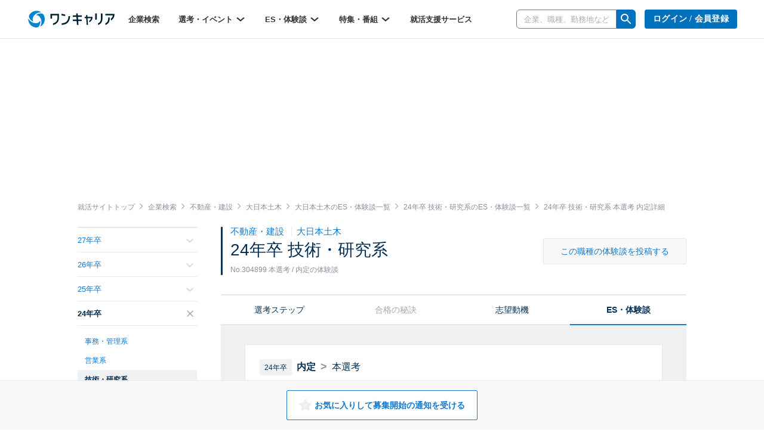

--- FILE ---
content_type: text/html; charset=utf-8
request_url: https://www.onecareer.jp/companies/78278/experiences/2024/135482/805292
body_size: 131674
content:
<!DOCTYPE html>
<html lang='ja'>
<head>
<meta charset='utf-8'>
<meta content='initial-scale=1.0,user-scalable=no,maximum-scale=1,width=device-width' name='viewport'>
<title>大日本土木｜24年卒 技術・研究系の内定の選考体験談｜就活サイト【ワンキャリア】</title>
<meta name="description" content="大日本土木の24年卒技術・研究系内定の体験談です。本選考・インターン選考でのエントリーシートの例文や、グループディスカッション（GD）の問題、面接での質問、OB訪問・リクルーター面談・WEBテストの体験談や回答例を掲載しています。">
<meta name="keywords" content="大日本土木,24年卒,技術・研究系,内定,体験談,one career,ワンキャリア,就活,就職活動,就職,インターンシップ">
<meta property="og:title" content="大日本土木｜24年卒 技術・研究系の内定の選考体験談｜就活サイト【ワンキャリア】">
<meta property="og:type" content="website">
<meta property="og:url" content="https://www.onecareer.jp/companies/78278/experiences/2024/135482/805292">
<meta property="og:description" content="大日本土木の24年卒技術・研究系内定の体験談です。本選考・インターン選考でのエントリーシートの例文や、グループディスカッション（GD）の問題、面接での質問、OB訪問・リクルーター面談・WEBテストの体験談や回答例を掲載しています。">
<meta property="og:image" content="https://www.onecareer.jp/apple-touch-icon.png">
<meta property="fb:app_id" content="873590229354137">
<meta name="twitter:card" content="summary">
<meta name="twitter:site" content="@onecareerjp">
<meta name="twitter:url" content="https://www.onecareer.jp/companies/78278/experiences/2024/135482/805292">
<meta name="twitter:title" content="大日本土木｜24年卒 技術・研究系の内定の選考体験談｜就活サイト【ワンキャリア】">
<meta name="twitter:description" content="大日本土木の24年卒技術・研究系内定の体験談です。本選考・インターン選考でのエントリーシートの例文や、グループディスカッション（GD）の問題、面接での質問、OB訪問・リクルーター面談・WEBテストの体験談や回答例を掲載しています。">
<meta name="twitter:image" content="https://www.onecareer.jp/apple-touch-icon.png">
<script type='application/ld+json'>
{
  "@context": "https://schema.org",
  "@type": "WebSite",
  "name": "ワンキャリア",
  "url": "https://www.onecareer.jp"
}

</script>



<link href='/apple-touch-icon-76x76.png' rel='apple-touch-icon' sizes='76x76'>
<link href='/apple-touch-icon-120x120.png' rel='apple-touch-icon' sizes='120x120'>
<link href='/apple-touch-icon-152x152.png' rel='apple-touch-icon' sizes='152x152'>
<link href='/apple-touch-icon-180x180.png' rel='apple-touch-icon' sizes='180x180'>
<link href='/apple-touch-icon.png' rel='apple-touch-icon'>
<link rel="stylesheet" href="https://assets.onecareer.jp/assets/application-3daf62420287fec3c58eccb2881c1b43aa7744e23c5b2f1ad992becb56a0c98f.css" media="all" />

<link rel="stylesheet" href="https://assets.onecareer.jp/assets/jackad-0af83fe87bc65936cccfe41c5cb0f0534a539531a503613cb655a148c34bd01d.css" method="all" />
<script src="https://assets.onecareer.jp/assets/packs/js/application-0f2f17d6624aaa5ae190.js" defer="defer"></script>
<script src="https://assets.onecareer.jp/assets/application-1c3d6a9be31addd3080e336a928ad6ec4d1269f52d749323eef8bd31271e81b7.js" defer="defer"></script>
<meta name="csrf-param" content="authenticity_token" />
<meta name="csrf-token" content="FyDwMdhVtNH-zrSRpWB9JLV7w2eOn5WKl7tz8LdAHHSMkgk-aolGZH1_t8_rtOrNGP5yT_vmfbWBUANA03DoBQ" />
<script data-ad-client="ca-pub-8429380562148131" async src="https://pagead2.googlesyndication.com/pagead/js/adsbygoogle.js"></script>
<script type='text/javascript'>
var googletag = googletag || {};
googletag.cmd = googletag.cmd || [];
var startDfp = function() {
var gads = document.createElement('script');
gads.async = true;
gads.type = 'text/javascript';
var useSSL = 'https:' == document.location.protocol;
gads.src = (useSSL ? 'https:' : 'http:') +
'//www.googletagservices.com/tag/js/gpt.js';
var node = document.getElementsByTagName('script')[0];
node.parentNode.insertBefore(gads, node);
};
</script>
<script type='text/javascript'>
googletag.cmd.push(function() {
googletag.defineSlot('/164523532/onecareer_home_bottom_pc', [680, 120], 'div-gpt-ad-1459157553611-1').addService(googletag.pubads());
googletag.defineSlot('/164523532/onecareer_jacked_top_pc', [970, 250], 'div-gpt-ad-1525697254732-0').addService(googletag.pubads());
googletag.defineSlot('/164523532/onecareer_right_bottom1_pc', [300, 100], 'div-gpt-ad-1459157553611-13').addService(googletag.pubads());
googletag.defineSlot('/164523532/onecareer_right_bottom2_pc', [300, 100], 'div-gpt-ad-1459157553611-15').addService(googletag.pubads());
googletag.defineSlot('/164523532/onecareer_right_bottom3_pc', [300, 100], 'div-gpt-ad-1472805390824-0').addService(googletag.pubads());
googletag.defineSlot('/164523532/onecareer_right_bottom4_pc', [300, 100], 'div-gpt-ad-1495433052539-0').addService(googletag.pubads());
googletag.defineSlot('/164523532/onecareer_right_top_pc', [300, 250], 'div-gpt-ad-1459157553611-17').addService(googletag.pubads());
googletag.defineSlot('/164523532/onecareer_business_field_consultingthinktank_top_pc', [468, 60], 'div-gpt-ad-1422248160406-3').addService(googletag.pubads());
googletag.defineSlot('/164523532/onecareer_business_field_finance_top_pc', [468, 60], 'div-gpt-ad-1422248160406-11').addService(googletag.pubads());
googletag.defineSlot('/164523532/onecareer_business_field_maker_top_pc', [468, 60], 'div-gpt-ad-1422248160406-27').addService(googletag.pubads());
googletag.defineSlot('/164523532/onecareer_business_field_tradingcompany_top_pc', [468, 60], 'div-gpt-ad-1422248160406-39').addService(googletag.pubads());
googletag.defineSlot('/164523532/onecareer_business_field_governmentemployee_top_pc', [468, 60], 'div-gpt-ad-1422248160406-15').addService(googletag.pubads());
googletag.defineSlot('/164523532/onecareer_business_field_internet_top_pc', [468, 60], 'div-gpt-ad-1422248160406-23').addService(googletag.pubads());
googletag.defineSlot('/164523532/onecareer_business_field_developer_top_pc', [468, 60], 'div-gpt-ad-1422248160406-7').addService(googletag.pubads());
googletag.defineSlot('/164523532/onecareer_business_field_media_top_pc', [468, 60], 'div-gpt-ad-1422248160406-31').addService(googletag.pubads());
googletag.defineSlot('/164523532/onecareer_business_field_infrastructure_top_pc', [468, 60], 'div-gpt-ad-1422248160406-19').addService(googletag.pubads());
googletag.defineSlot('/164523532/onecareer_business_field_other_top_pc', [468, 60], 'div-gpt-ad-1422248160406-35').addService(googletag.pubads());
googletag.defineSlot('/164523532/onecareer_business_field_consultingthinktank_bottom_pc', [468, 60], 'div-gpt-ad-1422248160406-1').addService(googletag.pubads());
googletag.defineSlot('/164523532/onecareer_business_field_finance_bottom_pc', [468, 60], 'div-gpt-ad-1422248160406-9').addService(googletag.pubads());
googletag.defineSlot('/164523532/onecareer_business_field_maker_bottom_pc', [468, 60], 'div-gpt-ad-1422248160406-25').addService(googletag.pubads());
googletag.defineSlot('/164523532/onecareer_business_field_tradingcompany_bottom_pc', [468, 60], 'div-gpt-ad-1422248160406-37').addService(googletag.pubads());
googletag.defineSlot('/164523532/onecareer_business_field_governmentemployee_bottom_pc', [468, 60], 'div-gpt-ad-1422248160406-13').addService(googletag.pubads());
googletag.defineSlot('/164523532/onecareer_business_field_internet_bottom_pc', [468, 60], 'div-gpt-ad-1422248160406-21').addService(googletag.pubads());
googletag.defineSlot('/164523532/onecareer_business_field_developer_bottom_pc', [468, 60], 'div-gpt-ad-1422248160406-5').addService(googletag.pubads());
googletag.defineSlot('/164523532/onecareer_business_field_media_bottom_pc', [468, 60], 'div-gpt-ad-1422248160406-29').addService(googletag.pubads());
googletag.defineSlot('/164523532/onecareer_business_field_infrastructure_bottom_pc', [468, 60], 'div-gpt-ad-1422248160406-17').addService(googletag.pubads());
googletag.defineSlot('/164523532/onecareer_business_field_other_bottom_pc', [468, 60], 'div-gpt-ad-1422248160406-33').addService(googletag.pubads());
googletag.defineSlot('/164523532/onecareer_topic_top_pc', [468, 60], 'div-gpt-ad-1422248160406-61').addService(googletag.pubads());
googletag.defineSlot('/164523532/onecareer_topic_bottom_pc', [680, 120], 'div-gpt-ad-1422248160406-59').addService(googletag.pubads());
googletag.defineSlot('/164523532/onecareer_userwelcome_large_pc', [680, 120], 'div-gpt-ad-1459157553611-19').addService(googletag.pubads());
googletag.defineSlot('/164523532/onecareer_userwelcome_small1_pc', [680, 120], 'div-gpt-ad-1459157553611-21').addService(googletag.pubads());
googletag.defineSlot('/164523532/onecareer_userwelcome_small2_pc', [680, 120], 'div-gpt-ad-1459157553611-23').addService(googletag.pubads());
googletag.defineSlot('/164523532/onecareer_event_bottom_pc', [680, 120], 'div-gpt-ad-1472646895278-0').addService(googletag.pubads());
googletag.defineSlot('/164523532/onecareer_company_bottom_pc', [680, 120], 'div-gpt-ad-1478854740155-1').addService(googletag.pubads());
googletag.defineSlot('/164523532/onecareer_mypage_left_bottom_pc', [200, 200], 'div-gpt-ad-1478854740155-3').addService(googletag.pubads());

googletag.pubads().setTargeting('sign_in', 'false')
googletag.enableServices();
});
</script>
<script type='application/ld+json'>
{"@context":"https://schema.org","@type":"WebPage","headline":"大日本土木","isAccessibleForFree":true,"hasPart":[{"@type":"WebPageElement","cssSelector":".paywall-content","isAccessibleForFree":false}]}

</script>


</head>
<body class=' companies-experience v2-companies-experience '>


<script>
var dataLayer = dataLayer || [];
dataLayer.push({});
</script>
<!-- Google Tag Manager -->
<noscript><iframe src="//www.googletagmanager.com/ns.html?id=GTM-5K36C4"
height="0" width="0" style="display:none;visibility:hidden"></iframe></noscript>
<script>(function(w,d,s,l,i){w[l]=w[l]||[];w[l].push({'gtm.start':
new Date().getTime(),event:'gtm.js'});var f=d.getElementsByTagName(s)[0],
j=d.createElement(s),dl=l!='dataLayer'?'&l='+l:'';j.async=true;j.src=
'//www.googletagmanager.com/gtm.js?id='+i+dl;f.parentNode.insertBefore(j,f);
})(window,document,'script','dataLayer','GTM-5K36C4');</script>
<!-- End Google Tag Manager -->


<div id='fb-root'></div>
<script>
  window.fbAsyncInit = function() {
    FB.init({
      appId      : '873590229354137',
      xfbml      : true,
      version    : 'v2.9'
    });
  };
  
  (function(d, s, id){
     var js, fjs = d.getElementsByTagName(s)[0];
     if (d.getElementById(id)) {return;}
     js = d.createElement(s); js.id = id;
     js.src = "//connect.facebook.net/ja_JP/sdk.js";
     fjs.parentNode.insertBefore(js, fjs);
   }(document, 'script', 'facebook-jssdk'));
  
  !function(d,s,id){var js,fjs=d.getElementsByTagName(s)[0],p=/^http:/.test(d.location)?'http':'https';if(!d.getElementById(id)){js=d.createElement(s);js.id=id;js.src=p+'://platform.twitter.com/widgets.js';fjs.parentNode.insertBefore(js,fjs);}}(document, 'script', 'twitter-wjs');
</script>
<script type="text/javascript" src="https://b.hatena.ne.jp/js/bookmark_button.js" charset="utf-8" async="async"></script>

<div class='js-scroll-overlay-collapsable' id='mmenu-container'>
<header class='v2-header'>

<div class='v2-header__container-inner'>
<div class='v2-header-logo-container'>
<a href="/"><img class="v2-header__logo-gen2" alt="ワンキャリア" src="https://assets.onecareer.jp/assets/logo-thin-f09cd6065d23772614c9d59b637b26a0127e663452e05acfe3f948a7bfe2dc10.svg" /></a>
</div>
<div class='v2-header-left-container-app-menu hidden-xs'>
<div class='v2-global-navbar hidden-xs'>
<ul class='reset-ul row v2-global-navbar__links v2-global-navbar__link_row'>
<li class=""><a class="v2-global-navbar__link" href="https://www.onecareer.jp/companies">企業検索
</a></li><li class='v2-hover-dropdown'>
<a class="v2-global-navbar__link" href="javascript:void(0)">選考・イベント
<img class="v2-hover-dropdown__caret" src="https://assets.onecareer.jp/assets/v2/arrow-b0818a4dd50202de014be1a0abd0fe499e25b721857857669c4ad7d5f7263071.svg" />
</a><ul class='v2-hover-dropdown__menu'>
<li class='v2-hover-dropdown__item'><a href="https://www.onecareer.jp/events/selection">本選考</a></li>
<li class='v2-hover-dropdown__item'><a href="https://www.onecareer.jp/events/internship">インターン</a></li>
<li class='v2-hover-dropdown__item'><a href="https://www.onecareer.jp/events/seminar">説明会・セミナー</a></li>
<li class='v2-hover-dropdown__item'><a href="https://www.onecareer.jp/events/gosetsu">合説・座談会</a></li>
</ul>
</li>
<li class='v2-hover-dropdown'>
<a class="v2-global-navbar__link" href="javascript:void(0)">ES・体験談
<img class="v2-hover-dropdown__caret" src="https://assets.onecareer.jp/assets/v2/arrow-b0818a4dd50202de014be1a0abd0fe499e25b721857857669c4ad7d5f7263071.svg" />
</a><ul class='v2-hover-dropdown__menu'>
<li class='v2-hover-dropdown__item'><a href="https://www.onecareer.jp/experiences">ES・体験談を探す</a></li>
<li class='v2-hover-dropdown__item'><a href="https://www.onecareer.jp/reviews">クチコミを探す</a></li>
<li class='v2-hover-dropdown__item'><a href="https://www.onecareer.jp/chats">ESの達人（自動作成ツール）</a></li>
<li class='v2-hover-dropdown__item'><a href="https://www.onecareer.jp/content_offers">投稿する（謝礼あり）</a></li>
</ul>
</li>
<li class='v2-hover-dropdown'>
<a class="v2-global-navbar__link" href="javascript:void(0)">特集・番組
<img class="v2-hover-dropdown__caret" src="https://assets.onecareer.jp/assets/v2/arrow-b0818a4dd50202de014be1a0abd0fe499e25b721857857669c4ad7d5f7263071.svg" />
</a><ul class='v2-hover-dropdown__menu'>
<li class='v2-hover-dropdown__item'><a href="https://www.onecareer.jp/articles">就活記事</a></li>
<li class='v2-hover-dropdown__item'><a href="https://www.onecareer.jp/videos">企業動画</a></li>
</ul>
</li>
<li class=""><a class="v2-global-navbar__link" href="https://www.onecareer.jp/cooperating_sites">就活支援サービス
</a></li></ul>
</div>

</div>
</div>
<div class='v2-header-right-container__company-search hidden-xs'>
<div class='v2-header-search-input-container'>
<form class="v2-global-navbar-search-form" action="/searches/companies" accept-charset="UTF-8" method="get"><div class='v2-global-navbar-search-form__keyword'>
<div class='v2-search-company-input-group'>
<span class='v2-search-company-input-group-cancel'>
<img src="https://assets.onecareer.jp/assets/v2/cancel-a0f1ae9550736a3d99e23aa5b0a99e866cb916484f2547e47d4b70b14f706b40.svg" />
</span>
<input type="text" name="keyword" id="keyword" placeholder="企業、職種、勤務地など" class="v2-company-input-form" autocomplete="off" />
<div class='v2-header-search-input-container-list'></div>
</div>
</div>
<div class='v2-search-company-input-group-icon-wrap'>
<img style="width: 24px;" src="https://assets.onecareer.jp/assets/v2/icon_search-24fc0c9a208900723a2e60dfac6a2cf49d924939745126e935790ca2ec2570bb.svg" />
</div>
</form></div>
</div>

<div class='v2-header-right-container hidden-xs'>
<div class='v2-header-button-container'>
<a class="v2-header__user-navi-link v2-header__user-navi-link-sign-up is-main v2-global-button-login" href="/users/sign_in?store_return_to=%2Fcompanies%2F78278%2Fexperiences%2F2024%2F135482%2F805292">ログイン / 会員登録
</a></div>
<div class='v2-header-button-container'>
<a class="v2-global-button-ads" rel="nofollow" href="https://service.onecareercloud.jp">採用担当者様はこちら
</a></div>
</div>
<div class='v2-header-dot-menu-container'>
<div class='v2-header-dot-menu'>
<a href="/my"><div class='v2-header-dot-menu__item'>
<img class="v2-header-dot-menu__icon" src="https://assets.onecareer.jp/assets/v2/my_page-1c782a4e5944d54c6733c59ca510d69a160e15dcebff3ee47484e235b7a48d09.svg" />
<div class='v2-header-dot-menu__name'>
マイページ
</div>
</div>
</a><a href="/my/messages"><div class='v2-header-dot-menu__item'>
<img class="v2-header-dot-menu__icon" src="https://assets.onecareer.jp/assets/v2/scout-75ec1537df30ac47f80cefb22d99b3f2785de1bec46ffbcb2adbd3c5a12dfaf6.svg" />
<div class='v2-header-dot-menu__name'>
スカウト
</div>
</div>
</a><a href="/my/notifications"><div class='v2-header-dot-menu__item'>
<img class="v2-header-dot-menu__icon" src="https://assets.onecareer.jp/assets/v2/notification-8a8427976162781fb2c25c76639f523ae0c5894019949efda2b935c78ecbec36.svg" />
<div class='v2-header-dot-menu__name'>
お知らせ
</div>
</div>
</a></div>
<div class='v2-header-dot-menu'>
<a href="/my/entries"><div class='v2-header-dot-menu__item'>
<img class="v2-header-dot-menu__icon" src="https://assets.onecareer.jp/assets/v2/dot_menu_calender-a7d47c980d6f73da13d46fe54cfc44225d898880168cbb0115fd9c830db49d2e.svg" />
<div class='v2-header-dot-menu__name'>
申込済み...
</div>
</div>
</a><a href="https://www.onecareer.jp/cooperating_sites"><div class='v2-header-dot-menu__item'>
<img class="v2-header-dot-menu__icon" src="https://assets.onecareer.jp/assets/v2/cooperating_site-019c21f02f6fdd8d3f9cc4a9180b57cd6023baa4c4d2ece954747c22a27e892f.svg" />
<div class='v2-header-dot-menu__name'>
就活支援...
</div>
</div>
</a><div class='v2-header-dot-menu__item'></div>
</div>
<p class='v2-header-dot-menu__border'></p>
<a class='v2-header-dot-link-list' href='https://www.onecareer.jp/engineer/contents/experiences?utm_source=oc&amp;utm_medium=header&amp;utm_campaign=OCEtop' target='_blank'>
<div class='v2-header-dot-link'>
ワンキャリアforエンジニア
</div>
<div class='v2-header-dot-link__icon'>
<img src="https://assets.onecareer.jp/assets/v2/external-d09be5e69be2c14150f19729fb2b9cb000152e4a268b8e3dbaa01832b67cba74.svg" />
</div>
</a>
<a class='v2-header-dot-link-list' href='https://plus.onecareer.jp/?utm_source=oc&amp;utm_medium=header&amp;utm_campaign=OCPtop' target='_blank'>
<div class='v2-header-dot-link'>
ワンキャリア転職
</div>
<div class='v2-header-dot-link__icon'>
<img src="https://assets.onecareer.jp/assets/v2/external-d09be5e69be2c14150f19729fb2b9cb000152e4a268b8e3dbaa01832b67cba74.svg" />
</div>
</a>
</div>
<div class='v2-header-mobile_menu'>
<a class="v2-header-slidebar-menu__link" href="#mmenu-menu"><img src="https://assets.onecareer.jp/assets/v2/icon_menu-f6c739cecb56899c51e1e52f115bf8b8bec32feacb86793afc7243d99b351d79.png" width="24" height="24" />
</a><div class='scroll-dialog-overlay immediate js-global-search-modal'>
<div class='scroll-dialog'>
<div class='scroll-dialog__title'>
キーワード検索
<a class="scroll-dialog__close js-scroll-dialog-close" href="#"><img src="https://assets.onecareer.jp/assets/v2/icon-cross-2f20d626e633e2c6200e28ff9827303b09dd33d90c4edfd6b6ca80b998446bfc.png" />
</a></div>
<div class='scroll-dialog__body'>
<form class="v2-sp-global-search-modal-form" action="/searches/companies" accept-charset="UTF-8" method="get"><div class='input-group'>
<span class='v2-search-company-input-group-cancel'>
<img src="https://assets.onecareer.jp/assets/v2/cancel-a0f1ae9550736a3d99e23aa5b0a99e866cb916484f2547e47d4b70b14f706b40.svg" />
</span>
<input type="text" name="keyword" id="keyword" value="" placeholder="企業、職種、勤務地など" class="form-control v2-vform-input v2-sp-global-search-modal-form__keyword js-scroll-dialog-autofocus" autocomplete="off" />
<div class='input-group-btn'>
<button name="button" type="submit" class="btn v2-sp-global-search-modal-form__button"><i class="fa fa-search"></i>
</button></div>
</div>
<div class='v2-header-search-input-container-list'></div>
</form><ul class='v2-sp-global-search-modal-menu'>
<li class='v2-sp-global-search-modal-menu__item'>
<a class="v2-sp-global-search-modal-menu__item-link" href="/business_category_selections">業界から企業をさがす</a>
</li>
<li class='v2-sp-global-search-modal-menu__item'>
<a class="v2-sp-global-search-modal-menu__item-link" href="/reviews">クチコミからさがす</a>
</li>
</ul>
</div>
</div>
</div>

</div>
<nav class='v2-header__user-navi'>
<ul class='reset-ul'>
<li class='v2-header__user-navi-my-page-item visible-xs'>
<img class="js-scroll-dialog-open" data-target=".js-global-search-modal" src="https://assets.onecareer.jp/assets/v2/icon_mobile_search-103c6759be872281b8495f142d6fa74312b4d1ed63dda3d9c14b7e1a711da418.svg" />
</li>
</ul>
</nav>

</header>



<div class='jackad-header'>
<div class='jackad-header__image-pc'><div id='div-gpt-ad-1525697254732-0' class='jacked_top_pc_ad_space ad_space __companies' style='width:970px; height:250px; margin: 0 auto;'>
<script type='text/javascript'>
googletag.cmd.push(function() { googletag.display('div-gpt-ad-1525697254732-0'); });
</script>
</div>
</div>
</div>


<div class='content-companies-experience v2-content-companies-experience v2-container  ' id='body'>
<div class="v2-breadcrumbs" itemscope="itemscope" itemtype="https://schema.org/BreadcrumbList"><span itemprop="itemListElement" itemscope="itemscope" itemtype="https://schema.org/ListItem"><a itemprop="item" href="/"><span itemprop="name">就活サイトトップ</span></a><meta itemprop="position" content="1" /></span><i class='fa fa-angle-right'></i><span itemprop="itemListElement" itemscope="itemscope" itemtype="https://schema.org/ListItem"><a itemprop="item" href="/companies"><span itemprop="name">企業検索</span></a><meta itemprop="position" content="2" /></span><i class='fa fa-angle-right'></i><span itemprop="itemListElement" itemscope="itemscope" itemtype="https://schema.org/ListItem"><a itemprop="item" href="/companies/business_categories/9"><span itemprop="name">不動産・建設</span></a><meta itemprop="position" content="3" /></span><i class='fa fa-angle-right'></i><span itemprop="itemListElement" itemscope="itemscope" itemtype="https://schema.org/ListItem"><a itemprop="item" href="/companies/78278"><span itemprop="name">大日本土木</span></a><meta itemprop="position" content="4" /></span><i class='fa fa-angle-right'></i><span itemprop="itemListElement" itemscope="itemscope" itemtype="https://schema.org/ListItem"><a itemprop="item" href="/experiences/9/44/78278"><span itemprop="name">大日本土木のES・体験談一覧</span></a><meta itemprop="position" content="5" /></span><i class='fa fa-angle-right'></i><span itemprop="itemListElement" itemscope="itemscope" itemtype="https://schema.org/ListItem"><a itemprop="item" href="/companies/78278/experiences/2024/135482"><span itemprop="name">24年卒 技術・研究系のES・体験談一覧</span></a><meta itemprop="position" content="6" /></span><i class='fa fa-angle-right'></i><span class="current" itemprop="itemListElement" itemscope="itemscope" itemtype="https://schema.org/ListItem"><span itemprop="name">24年卒 技術・研究系 本選考 内定詳細</span><link itemprop="item" href="/companies/78278/experiences/2024/135482/805292" /><meta itemprop="position" content="7" /></span></div>
<div class='v2-left-navi-container__main-column'>

<div class='v2-selection-step-mobile-navi'>
<div class='left'>
職種別の選考対策
</div>
<div class='right'>
<div class='v2-selection-step-mobile-navi__label'>
年次：
</div>
<select class='v2-selection-step-mobile-navi__select js-selection-step-year-select'>
<option value='/companies/78278/selection_steps/2027/135482'>27年卒</option>
<option value='/companies/78278/selection_steps/2026/135482'>26年卒</option>
<option value='/companies/78278/selection_steps/2025/135482'>25年卒</option>
<option selected value='/companies/78278/selection_steps/2024/135482'>24年卒</option>
<option value='/companies/78278/selection_steps/2023/135482'>23年卒</option>
<option value='/companies/78278/selection_steps/2022/135482'>22年卒</option>
<option value='/companies/78278/selection_steps/2021/135482'>21年卒</option>
<option value='/companies/78278/selection_steps/2020/135482'>20年卒</option>
<option value='/companies/78278/selection_steps/2019/135482'>19年卒</option>
<option value='/companies/78278/selection_steps/2018/135482'>18年卒</option>
<option value='/companies/78278/selection_steps/2017/135482'>17年卒</option>
<option value='/companies/78278/selection_steps/2016/135482'>16年卒</option>
<option value='/companies/78278/selection_steps/2015/135482'>15年卒</option>
<option value='/companies/78278/selection_steps/2014/135482'>14年卒</option>
[#&lt;ActionView::OutputBuffer:0x0000ffff70b256b8 @raw_buffer=&quot;&lt;div class=&#39;v2-selection-step-mobile-navi&#39;&gt;\n&lt;div class=&#39;left&#39;&gt;\n職種別の選考対策\n&lt;/div&gt;\n&lt;div class=&#39;right&#39;&gt;\n&lt;div class=&#39;v2-selection-step-mobile-navi__label&#39;&gt;\n年次：\n&lt;/div&gt;\n&lt;select class=&#39;v2-selection-step-mobile-navi__select js-selection-step-year-select&#39;&gt;\n&lt;option value=&#39;/companies/78278/selection_steps/2027/135482&#39;&gt;27年卒&lt;/option&gt;\n&lt;option value=&#39;/companies/78278/selection_steps/2026/135482&#39;&gt;26年卒&lt;/option&gt;\n&lt;option value=&#39;/companies/78278/selection_steps/2025/135482&#39;&gt;25年卒&lt;/option&gt;\n&lt;option selected value=&#39;/companies/78278/selection_steps/2024/135482&#39;&gt;24年卒&lt;/option&gt;\n&lt;option value=&#39;/companies/78278/selection_steps/2023/135482&#39;&gt;23年卒&lt;/option&gt;\n&lt;option value=&#39;/companies/78278/selection_steps/2022/135482&#39;&gt;22年卒&lt;/option&gt;\n&lt;option value=&#39;/companies/78278/selection_steps/2021/135482&#39;&gt;21年卒&lt;/option&gt;\n&lt;option value=&#39;/companies/78278/selection_steps/2020/135482&#39;&gt;20年卒&lt;/option&gt;\n&lt;option value=&#39;/companies/78278/selection_steps/2019/135482&#39;&gt;19年卒&lt;/option&gt;\n&lt;option value=&#39;/companies/78278/selection_steps/2018/135482&#39;&gt;18年卒&lt;/option&gt;\n&lt;option value=&#39;/companies/78278/selection_steps/2017/135482&#39;&gt;17年卒&lt;/option&gt;\n&lt;option value=&#39;/companies/78278/selection_steps/2016/135482&#39;&gt;16年卒&lt;/option&gt;\n&lt;option value=&#39;/companies/78278/selection_steps/2015/135482&#39;&gt;15年卒&lt;/option&gt;\n&lt;option value=&#39;/companies/78278/selection_steps/2014/135482&#39;&gt;14年卒&lt;/option&gt;\n&quot;&gt;, #&lt;ActionView::OutputBuffer:0x0000ffff70b256b8 @raw_buffer=&quot;&lt;div class=&#39;v2-selection-step-mobile-navi&#39;&gt;\n&lt;div class=&#39;left&#39;&gt;\n職種別の選考対策\n&lt;/div&gt;\n&lt;div class=&#39;right&#39;&gt;\n&lt;div class=&#39;v2-selection-step-mobile-navi__label&#39;&gt;\n年次：\n&lt;/div&gt;\n&lt;select class=&#39;v2-selection-step-mobile-navi__select js-selection-step-year-select&#39;&gt;\n&lt;option value=&#39;/companies/78278/selection_steps/2027/135482&#39;&gt;27年卒&lt;/option&gt;\n&lt;option value=&#39;/companies/78278/selection_steps/2026/135482&#39;&gt;26年卒&lt;/option&gt;\n&lt;option value=&#39;/companies/78278/selection_steps/2025/135482&#39;&gt;25年卒&lt;/option&gt;\n&lt;option selected value=&#39;/companies/78278/selection_steps/2024/135482&#39;&gt;24年卒&lt;/option&gt;\n&lt;option value=&#39;/companies/78278/selection_steps/2023/135482&#39;&gt;23年卒&lt;/option&gt;\n&lt;option value=&#39;/companies/78278/selection_steps/2022/135482&#39;&gt;22年卒&lt;/option&gt;\n&lt;option value=&#39;/companies/78278/selection_steps/2021/135482&#39;&gt;21年卒&lt;/option&gt;\n&lt;option value=&#39;/companies/78278/selection_steps/2020/135482&#39;&gt;20年卒&lt;/option&gt;\n&lt;option value=&#39;/companies/78278/selection_steps/2019/135482&#39;&gt;19年卒&lt;/option&gt;\n&lt;option value=&#39;/companies/78278/selection_steps/2018/135482&#39;&gt;18年卒&lt;/option&gt;\n&lt;option value=&#39;/companies/78278/selection_steps/2017/135482&#39;&gt;17年卒&lt;/option&gt;\n&lt;option value=&#39;/companies/78278/selection_steps/2016/135482&#39;&gt;16年卒&lt;/option&gt;\n&lt;option value=&#39;/companies/78278/selection_steps/2015/135482&#39;&gt;15年卒&lt;/option&gt;\n&lt;option value=&#39;/companies/78278/selection_steps/2014/135482&#39;&gt;14年卒&lt;/option&gt;\n&quot;&gt;, #&lt;ActionView::OutputBuffer:0x0000ffff70b256b8 @raw_buffer=&quot;&lt;div class=&#39;v2-selection-step-mobile-navi&#39;&gt;\n&lt;div class=&#39;left&#39;&gt;\n職種別の選考対策\n&lt;/div&gt;\n&lt;div class=&#39;right&#39;&gt;\n&lt;div class=&#39;v2-selection-step-mobile-navi__label&#39;&gt;\n年次：\n&lt;/div&gt;\n&lt;select class=&#39;v2-selection-step-mobile-navi__select js-selection-step-year-select&#39;&gt;\n&lt;option value=&#39;/companies/78278/selection_steps/2027/135482&#39;&gt;27年卒&lt;/option&gt;\n&lt;option value=&#39;/companies/78278/selection_steps/2026/135482&#39;&gt;26年卒&lt;/option&gt;\n&lt;option value=&#39;/companies/78278/selection_steps/2025/135482&#39;&gt;25年卒&lt;/option&gt;\n&lt;option selected value=&#39;/companies/78278/selection_steps/2024/135482&#39;&gt;24年卒&lt;/option&gt;\n&lt;option value=&#39;/companies/78278/selection_steps/2023/135482&#39;&gt;23年卒&lt;/option&gt;\n&lt;option value=&#39;/companies/78278/selection_steps/2022/135482&#39;&gt;22年卒&lt;/option&gt;\n&lt;option value=&#39;/companies/78278/selection_steps/2021/135482&#39;&gt;21年卒&lt;/option&gt;\n&lt;option value=&#39;/companies/78278/selection_steps/2020/135482&#39;&gt;20年卒&lt;/option&gt;\n&lt;option value=&#39;/companies/78278/selection_steps/2019/135482&#39;&gt;19年卒&lt;/option&gt;\n&lt;option value=&#39;/companies/78278/selection_steps/2018/135482&#39;&gt;18年卒&lt;/option&gt;\n&lt;option value=&#39;/companies/78278/selection_steps/2017/135482&#39;&gt;17年卒&lt;/option&gt;\n&lt;option value=&#39;/companies/78278/selection_steps/2016/135482&#39;&gt;16年卒&lt;/option&gt;\n&lt;option value=&#39;/companies/78278/selection_steps/2015/135482&#39;&gt;15年卒&lt;/option&gt;\n&lt;option value=&#39;/companies/78278/selection_steps/2014/135482&#39;&gt;14年卒&lt;/option&gt;\n&quot;&gt;, #&lt;ActionView::OutputBuffer:0x0000ffff70b256b8 @raw_buffer=&quot;&lt;div class=&#39;v2-selection-step-mobile-navi&#39;&gt;\n&lt;div class=&#39;left&#39;&gt;\n職種別の選考対策\n&lt;/div&gt;\n&lt;div class=&#39;right&#39;&gt;\n&lt;div class=&#39;v2-selection-step-mobile-navi__label&#39;&gt;\n年次：\n&lt;/div&gt;\n&lt;select class=&#39;v2-selection-step-mobile-navi__select js-selection-step-year-select&#39;&gt;\n&lt;option value=&#39;/companies/78278/selection_steps/2027/135482&#39;&gt;27年卒&lt;/option&gt;\n&lt;option value=&#39;/companies/78278/selection_steps/2026/135482&#39;&gt;26年卒&lt;/option&gt;\n&lt;option value=&#39;/companies/78278/selection_steps/2025/135482&#39;&gt;25年卒&lt;/option&gt;\n&lt;option selected value=&#39;/companies/78278/selection_steps/2024/135482&#39;&gt;24年卒&lt;/option&gt;\n&lt;option value=&#39;/companies/78278/selection_steps/2023/135482&#39;&gt;23年卒&lt;/option&gt;\n&lt;option value=&#39;/companies/78278/selection_steps/2022/135482&#39;&gt;22年卒&lt;/option&gt;\n&lt;option value=&#39;/companies/78278/selection_steps/2021/135482&#39;&gt;21年卒&lt;/option&gt;\n&lt;option value=&#39;/companies/78278/selection_steps/2020/135482&#39;&gt;20年卒&lt;/option&gt;\n&lt;option value=&#39;/companies/78278/selection_steps/2019/135482&#39;&gt;19年卒&lt;/option&gt;\n&lt;option value=&#39;/companies/78278/selection_steps/2018/135482&#39;&gt;18年卒&lt;/option&gt;\n&lt;option value=&#39;/companies/78278/selection_steps/2017/135482&#39;&gt;17年卒&lt;/option&gt;\n&lt;option value=&#39;/companies/78278/selection_steps/2016/135482&#39;&gt;16年卒&lt;/option&gt;\n&lt;option value=&#39;/companies/78278/selection_steps/2015/135482&#39;&gt;15年卒&lt;/option&gt;\n&lt;option value=&#39;/companies/78278/selection_steps/2014/135482&#39;&gt;14年卒&lt;/option&gt;\n&quot;&gt;, #&lt;ActionView::OutputBuffer:0x0000ffff70b256b8 @raw_buffer=&quot;&lt;div class=&#39;v2-selection-step-mobile-navi&#39;&gt;\n&lt;div class=&#39;left&#39;&gt;\n職種別の選考対策\n&lt;/div&gt;\n&lt;div class=&#39;right&#39;&gt;\n&lt;div class=&#39;v2-selection-step-mobile-navi__label&#39;&gt;\n年次：\n&lt;/div&gt;\n&lt;select class=&#39;v2-selection-step-mobile-navi__select js-selection-step-year-select&#39;&gt;\n&lt;option value=&#39;/companies/78278/selection_steps/2027/135482&#39;&gt;27年卒&lt;/option&gt;\n&lt;option value=&#39;/companies/78278/selection_steps/2026/135482&#39;&gt;26年卒&lt;/option&gt;\n&lt;option value=&#39;/companies/78278/selection_steps/2025/135482&#39;&gt;25年卒&lt;/option&gt;\n&lt;option selected value=&#39;/companies/78278/selection_steps/2024/135482&#39;&gt;24年卒&lt;/option&gt;\n&lt;option value=&#39;/companies/78278/selection_steps/2023/135482&#39;&gt;23年卒&lt;/option&gt;\n&lt;option value=&#39;/companies/78278/selection_steps/2022/135482&#39;&gt;22年卒&lt;/option&gt;\n&lt;option value=&#39;/companies/78278/selection_steps/2021/135482&#39;&gt;21年卒&lt;/option&gt;\n&lt;option value=&#39;/companies/78278/selection_steps/2020/135482&#39;&gt;20年卒&lt;/option&gt;\n&lt;option value=&#39;/companies/78278/selection_steps/2019/135482&#39;&gt;19年卒&lt;/option&gt;\n&lt;option value=&#39;/companies/78278/selection_steps/2018/135482&#39;&gt;18年卒&lt;/option&gt;\n&lt;option value=&#39;/companies/78278/selection_steps/2017/135482&#39;&gt;17年卒&lt;/option&gt;\n&lt;option value=&#39;/companies/78278/selection_steps/2016/135482&#39;&gt;16年卒&lt;/option&gt;\n&lt;option value=&#39;/companies/78278/selection_steps/2015/135482&#39;&gt;15年卒&lt;/option&gt;\n&lt;option value=&#39;/companies/78278/selection_steps/2014/135482&#39;&gt;14年卒&lt;/option&gt;\n&quot;&gt;, #&lt;ActionView::OutputBuffer:0x0000ffff70b256b8 @raw_buffer=&quot;&lt;div class=&#39;v2-selection-step-mobile-navi&#39;&gt;\n&lt;div class=&#39;left&#39;&gt;\n職種別の選考対策\n&lt;/div&gt;\n&lt;div class=&#39;right&#39;&gt;\n&lt;div class=&#39;v2-selection-step-mobile-navi__label&#39;&gt;\n年次：\n&lt;/div&gt;\n&lt;select class=&#39;v2-selection-step-mobile-navi__select js-selection-step-year-select&#39;&gt;\n&lt;option value=&#39;/companies/78278/selection_steps/2027/135482&#39;&gt;27年卒&lt;/option&gt;\n&lt;option value=&#39;/companies/78278/selection_steps/2026/135482&#39;&gt;26年卒&lt;/option&gt;\n&lt;option value=&#39;/companies/78278/selection_steps/2025/135482&#39;&gt;25年卒&lt;/option&gt;\n&lt;option selected value=&#39;/companies/78278/selection_steps/2024/135482&#39;&gt;24年卒&lt;/option&gt;\n&lt;option value=&#39;/companies/78278/selection_steps/2023/135482&#39;&gt;23年卒&lt;/option&gt;\n&lt;option value=&#39;/companies/78278/selection_steps/2022/135482&#39;&gt;22年卒&lt;/option&gt;\n&lt;option value=&#39;/companies/78278/selection_steps/2021/135482&#39;&gt;21年卒&lt;/option&gt;\n&lt;option value=&#39;/companies/78278/selection_steps/2020/135482&#39;&gt;20年卒&lt;/option&gt;\n&lt;option value=&#39;/companies/78278/selection_steps/2019/135482&#39;&gt;19年卒&lt;/option&gt;\n&lt;option value=&#39;/companies/78278/selection_steps/2018/135482&#39;&gt;18年卒&lt;/option&gt;\n&lt;option value=&#39;/companies/78278/selection_steps/2017/135482&#39;&gt;17年卒&lt;/option&gt;\n&lt;option value=&#39;/companies/78278/selection_steps/2016/135482&#39;&gt;16年卒&lt;/option&gt;\n&lt;option value=&#39;/companies/78278/selection_steps/2015/135482&#39;&gt;15年卒&lt;/option&gt;\n&lt;option value=&#39;/companies/78278/selection_steps/2014/135482&#39;&gt;14年卒&lt;/option&gt;\n&quot;&gt;, #&lt;ActionView::OutputBuffer:0x0000ffff70b256b8 @raw_buffer=&quot;&lt;div class=&#39;v2-selection-step-mobile-navi&#39;&gt;\n&lt;div class=&#39;left&#39;&gt;\n職種別の選考対策\n&lt;/div&gt;\n&lt;div class=&#39;right&#39;&gt;\n&lt;div class=&#39;v2-selection-step-mobile-navi__label&#39;&gt;\n年次：\n&lt;/div&gt;\n&lt;select class=&#39;v2-selection-step-mobile-navi__select js-selection-step-year-select&#39;&gt;\n&lt;option value=&#39;/companies/78278/selection_steps/2027/135482&#39;&gt;27年卒&lt;/option&gt;\n&lt;option value=&#39;/companies/78278/selection_steps/2026/135482&#39;&gt;26年卒&lt;/option&gt;\n&lt;option value=&#39;/companies/78278/selection_steps/2025/135482&#39;&gt;25年卒&lt;/option&gt;\n&lt;option selected value=&#39;/companies/78278/selection_steps/2024/135482&#39;&gt;24年卒&lt;/option&gt;\n&lt;option value=&#39;/companies/78278/selection_steps/2023/135482&#39;&gt;23年卒&lt;/option&gt;\n&lt;option value=&#39;/companies/78278/selection_steps/2022/135482&#39;&gt;22年卒&lt;/option&gt;\n&lt;option value=&#39;/companies/78278/selection_steps/2021/135482&#39;&gt;21年卒&lt;/option&gt;\n&lt;option value=&#39;/companies/78278/selection_steps/2020/135482&#39;&gt;20年卒&lt;/option&gt;\n&lt;option value=&#39;/companies/78278/selection_steps/2019/135482&#39;&gt;19年卒&lt;/option&gt;\n&lt;option value=&#39;/companies/78278/selection_steps/2018/135482&#39;&gt;18年卒&lt;/option&gt;\n&lt;option value=&#39;/companies/78278/selection_steps/2017/135482&#39;&gt;17年卒&lt;/option&gt;\n&lt;option value=&#39;/companies/78278/selection_steps/2016/135482&#39;&gt;16年卒&lt;/option&gt;\n&lt;option value=&#39;/companies/78278/selection_steps/2015/135482&#39;&gt;15年卒&lt;/option&gt;\n&lt;option value=&#39;/companies/78278/selection_steps/2014/135482&#39;&gt;14年卒&lt;/option&gt;\n&quot;&gt;, #&lt;ActionView::OutputBuffer:0x0000ffff70b256b8 @raw_buffer=&quot;&lt;div class=&#39;v2-selection-step-mobile-navi&#39;&gt;\n&lt;div class=&#39;left&#39;&gt;\n職種別の選考対策\n&lt;/div&gt;\n&lt;div class=&#39;right&#39;&gt;\n&lt;div class=&#39;v2-selection-step-mobile-navi__label&#39;&gt;\n年次：\n&lt;/div&gt;\n&lt;select class=&#39;v2-selection-step-mobile-navi__select js-selection-step-year-select&#39;&gt;\n&lt;option value=&#39;/companies/78278/selection_steps/2027/135482&#39;&gt;27年卒&lt;/option&gt;\n&lt;option value=&#39;/companies/78278/selection_steps/2026/135482&#39;&gt;26年卒&lt;/option&gt;\n&lt;option value=&#39;/companies/78278/selection_steps/2025/135482&#39;&gt;25年卒&lt;/option&gt;\n&lt;option selected value=&#39;/companies/78278/selection_steps/2024/135482&#39;&gt;24年卒&lt;/option&gt;\n&lt;option value=&#39;/companies/78278/selection_steps/2023/135482&#39;&gt;23年卒&lt;/option&gt;\n&lt;option value=&#39;/companies/78278/selection_steps/2022/135482&#39;&gt;22年卒&lt;/option&gt;\n&lt;option value=&#39;/companies/78278/selection_steps/2021/135482&#39;&gt;21年卒&lt;/option&gt;\n&lt;option value=&#39;/companies/78278/selection_steps/2020/135482&#39;&gt;20年卒&lt;/option&gt;\n&lt;option value=&#39;/companies/78278/selection_steps/2019/135482&#39;&gt;19年卒&lt;/option&gt;\n&lt;option value=&#39;/companies/78278/selection_steps/2018/135482&#39;&gt;18年卒&lt;/option&gt;\n&lt;option value=&#39;/companies/78278/selection_steps/2017/135482&#39;&gt;17年卒&lt;/option&gt;\n&lt;option value=&#39;/companies/78278/selection_steps/2016/135482&#39;&gt;16年卒&lt;/option&gt;\n&lt;option value=&#39;/companies/78278/selection_steps/2015/135482&#39;&gt;15年卒&lt;/option&gt;\n&lt;option value=&#39;/companies/78278/selection_steps/2014/135482&#39;&gt;14年卒&lt;/option&gt;\n&quot;&gt;, #&lt;ActionView::OutputBuffer:0x0000ffff70b256b8 @raw_buffer=&quot;&lt;div class=&#39;v2-selection-step-mobile-navi&#39;&gt;\n&lt;div class=&#39;left&#39;&gt;\n職種別の選考対策\n&lt;/div&gt;\n&lt;div class=&#39;right&#39;&gt;\n&lt;div class=&#39;v2-selection-step-mobile-navi__label&#39;&gt;\n年次：\n&lt;/div&gt;\n&lt;select class=&#39;v2-selection-step-mobile-navi__select js-selection-step-year-select&#39;&gt;\n&lt;option value=&#39;/companies/78278/selection_steps/2027/135482&#39;&gt;27年卒&lt;/option&gt;\n&lt;option value=&#39;/companies/78278/selection_steps/2026/135482&#39;&gt;26年卒&lt;/option&gt;\n&lt;option value=&#39;/companies/78278/selection_steps/2025/135482&#39;&gt;25年卒&lt;/option&gt;\n&lt;option selected value=&#39;/companies/78278/selection_steps/2024/135482&#39;&gt;24年卒&lt;/option&gt;\n&lt;option value=&#39;/companies/78278/selection_steps/2023/135482&#39;&gt;23年卒&lt;/option&gt;\n&lt;option value=&#39;/companies/78278/selection_steps/2022/135482&#39;&gt;22年卒&lt;/option&gt;\n&lt;option value=&#39;/companies/78278/selection_steps/2021/135482&#39;&gt;21年卒&lt;/option&gt;\n&lt;option value=&#39;/companies/78278/selection_steps/2020/135482&#39;&gt;20年卒&lt;/option&gt;\n&lt;option value=&#39;/companies/78278/selection_steps/2019/135482&#39;&gt;19年卒&lt;/option&gt;\n&lt;option value=&#39;/companies/78278/selection_steps/2018/135482&#39;&gt;18年卒&lt;/option&gt;\n&lt;option value=&#39;/companies/78278/selection_steps/2017/135482&#39;&gt;17年卒&lt;/option&gt;\n&lt;option value=&#39;/companies/78278/selection_steps/2016/135482&#39;&gt;16年卒&lt;/option&gt;\n&lt;option value=&#39;/companies/78278/selection_steps/2015/135482&#39;&gt;15年卒&lt;/option&gt;\n&lt;option value=&#39;/companies/78278/selection_steps/2014/135482&#39;&gt;14年卒&lt;/option&gt;\n&quot;&gt;, #&lt;ActionView::OutputBuffer:0x0000ffff70b256b8 @raw_buffer=&quot;&lt;div class=&#39;v2-selection-step-mobile-navi&#39;&gt;\n&lt;div class=&#39;left&#39;&gt;\n職種別の選考対策\n&lt;/div&gt;\n&lt;div class=&#39;right&#39;&gt;\n&lt;div class=&#39;v2-selection-step-mobile-navi__label&#39;&gt;\n年次：\n&lt;/div&gt;\n&lt;select class=&#39;v2-selection-step-mobile-navi__select js-selection-step-year-select&#39;&gt;\n&lt;option value=&#39;/companies/78278/selection_steps/2027/135482&#39;&gt;27年卒&lt;/option&gt;\n&lt;option value=&#39;/companies/78278/selection_steps/2026/135482&#39;&gt;26年卒&lt;/option&gt;\n&lt;option value=&#39;/companies/78278/selection_steps/2025/135482&#39;&gt;25年卒&lt;/option&gt;\n&lt;option selected value=&#39;/companies/78278/selection_steps/2024/135482&#39;&gt;24年卒&lt;/option&gt;\n&lt;option value=&#39;/companies/78278/selection_steps/2023/135482&#39;&gt;23年卒&lt;/option&gt;\n&lt;option value=&#39;/companies/78278/selection_steps/2022/135482&#39;&gt;22年卒&lt;/option&gt;\n&lt;option value=&#39;/companies/78278/selection_steps/2021/135482&#39;&gt;21年卒&lt;/option&gt;\n&lt;option value=&#39;/companies/78278/selection_steps/2020/135482&#39;&gt;20年卒&lt;/option&gt;\n&lt;option value=&#39;/companies/78278/selection_steps/2019/135482&#39;&gt;19年卒&lt;/option&gt;\n&lt;option value=&#39;/companies/78278/selection_steps/2018/135482&#39;&gt;18年卒&lt;/option&gt;\n&lt;option value=&#39;/companies/78278/selection_steps/2017/135482&#39;&gt;17年卒&lt;/option&gt;\n&lt;option value=&#39;/companies/78278/selection_steps/2016/135482&#39;&gt;16年卒&lt;/option&gt;\n&lt;option value=&#39;/companies/78278/selection_steps/2015/135482&#39;&gt;15年卒&lt;/option&gt;\n&lt;option value=&#39;/companies/78278/selection_steps/2014/135482&#39;&gt;14年卒&lt;/option&gt;\n&quot;&gt;, #&lt;ActionView::OutputBuffer:0x0000ffff70b256b8 @raw_buffer=&quot;&lt;div class=&#39;v2-selection-step-mobile-navi&#39;&gt;\n&lt;div class=&#39;left&#39;&gt;\n職種別の選考対策\n&lt;/div&gt;\n&lt;div class=&#39;right&#39;&gt;\n&lt;div class=&#39;v2-selection-step-mobile-navi__label&#39;&gt;\n年次：\n&lt;/div&gt;\n&lt;select class=&#39;v2-selection-step-mobile-navi__select js-selection-step-year-select&#39;&gt;\n&lt;option value=&#39;/companies/78278/selection_steps/2027/135482&#39;&gt;27年卒&lt;/option&gt;\n&lt;option value=&#39;/companies/78278/selection_steps/2026/135482&#39;&gt;26年卒&lt;/option&gt;\n&lt;option value=&#39;/companies/78278/selection_steps/2025/135482&#39;&gt;25年卒&lt;/option&gt;\n&lt;option selected value=&#39;/companies/78278/selection_steps/2024/135482&#39;&gt;24年卒&lt;/option&gt;\n&lt;option value=&#39;/companies/78278/selection_steps/2023/135482&#39;&gt;23年卒&lt;/option&gt;\n&lt;option value=&#39;/companies/78278/selection_steps/2022/135482&#39;&gt;22年卒&lt;/option&gt;\n&lt;option value=&#39;/companies/78278/selection_steps/2021/135482&#39;&gt;21年卒&lt;/option&gt;\n&lt;option value=&#39;/companies/78278/selection_steps/2020/135482&#39;&gt;20年卒&lt;/option&gt;\n&lt;option value=&#39;/companies/78278/selection_steps/2019/135482&#39;&gt;19年卒&lt;/option&gt;\n&lt;option value=&#39;/companies/78278/selection_steps/2018/135482&#39;&gt;18年卒&lt;/option&gt;\n&lt;option value=&#39;/companies/78278/selection_steps/2017/135482&#39;&gt;17年卒&lt;/option&gt;\n&lt;option value=&#39;/companies/78278/selection_steps/2016/135482&#39;&gt;16年卒&lt;/option&gt;\n&lt;option value=&#39;/companies/78278/selection_steps/2015/135482&#39;&gt;15年卒&lt;/option&gt;\n&lt;option value=&#39;/companies/78278/selection_steps/2014/135482&#39;&gt;14年卒&lt;/option&gt;\n&quot;&gt;, #&lt;ActionView::OutputBuffer:0x0000ffff70b256b8 @raw_buffer=&quot;&lt;div class=&#39;v2-selection-step-mobile-navi&#39;&gt;\n&lt;div class=&#39;left&#39;&gt;\n職種別の選考対策\n&lt;/div&gt;\n&lt;div class=&#39;right&#39;&gt;\n&lt;div class=&#39;v2-selection-step-mobile-navi__label&#39;&gt;\n年次：\n&lt;/div&gt;\n&lt;select class=&#39;v2-selection-step-mobile-navi__select js-selection-step-year-select&#39;&gt;\n&lt;option value=&#39;/companies/78278/selection_steps/2027/135482&#39;&gt;27年卒&lt;/option&gt;\n&lt;option value=&#39;/companies/78278/selection_steps/2026/135482&#39;&gt;26年卒&lt;/option&gt;\n&lt;option value=&#39;/companies/78278/selection_steps/2025/135482&#39;&gt;25年卒&lt;/option&gt;\n&lt;option selected value=&#39;/companies/78278/selection_steps/2024/135482&#39;&gt;24年卒&lt;/option&gt;\n&lt;option value=&#39;/companies/78278/selection_steps/2023/135482&#39;&gt;23年卒&lt;/option&gt;\n&lt;option value=&#39;/companies/78278/selection_steps/2022/135482&#39;&gt;22年卒&lt;/option&gt;\n&lt;option value=&#39;/companies/78278/selection_steps/2021/135482&#39;&gt;21年卒&lt;/option&gt;\n&lt;option value=&#39;/companies/78278/selection_steps/2020/135482&#39;&gt;20年卒&lt;/option&gt;\n&lt;option value=&#39;/companies/78278/selection_steps/2019/135482&#39;&gt;19年卒&lt;/option&gt;\n&lt;option value=&#39;/companies/78278/selection_steps/2018/135482&#39;&gt;18年卒&lt;/option&gt;\n&lt;option value=&#39;/companies/78278/selection_steps/2017/135482&#39;&gt;17年卒&lt;/option&gt;\n&lt;option value=&#39;/companies/78278/selection_steps/2016/135482&#39;&gt;16年卒&lt;/option&gt;\n&lt;option value=&#39;/companies/78278/selection_steps/2015/135482&#39;&gt;15年卒&lt;/option&gt;\n&lt;option value=&#39;/companies/78278/selection_steps/2014/135482&#39;&gt;14年卒&lt;/option&gt;\n&quot;&gt;, #&lt;ActionView::OutputBuffer:0x0000ffff70b256b8 @raw_buffer=&quot;&lt;div class=&#39;v2-selection-step-mobile-navi&#39;&gt;\n&lt;div class=&#39;left&#39;&gt;\n職種別の選考対策\n&lt;/div&gt;\n&lt;div class=&#39;right&#39;&gt;\n&lt;div class=&#39;v2-selection-step-mobile-navi__label&#39;&gt;\n年次：\n&lt;/div&gt;\n&lt;select class=&#39;v2-selection-step-mobile-navi__select js-selection-step-year-select&#39;&gt;\n&lt;option value=&#39;/companies/78278/selection_steps/2027/135482&#39;&gt;27年卒&lt;/option&gt;\n&lt;option value=&#39;/companies/78278/selection_steps/2026/135482&#39;&gt;26年卒&lt;/option&gt;\n&lt;option value=&#39;/companies/78278/selection_steps/2025/135482&#39;&gt;25年卒&lt;/option&gt;\n&lt;option selected value=&#39;/companies/78278/selection_steps/2024/135482&#39;&gt;24年卒&lt;/option&gt;\n&lt;option value=&#39;/companies/78278/selection_steps/2023/135482&#39;&gt;23年卒&lt;/option&gt;\n&lt;option value=&#39;/companies/78278/selection_steps/2022/135482&#39;&gt;22年卒&lt;/option&gt;\n&lt;option value=&#39;/companies/78278/selection_steps/2021/135482&#39;&gt;21年卒&lt;/option&gt;\n&lt;option value=&#39;/companies/78278/selection_steps/2020/135482&#39;&gt;20年卒&lt;/option&gt;\n&lt;option value=&#39;/companies/78278/selection_steps/2019/135482&#39;&gt;19年卒&lt;/option&gt;\n&lt;option value=&#39;/companies/78278/selection_steps/2018/135482&#39;&gt;18年卒&lt;/option&gt;\n&lt;option value=&#39;/companies/78278/selection_steps/2017/135482&#39;&gt;17年卒&lt;/option&gt;\n&lt;option value=&#39;/companies/78278/selection_steps/2016/135482&#39;&gt;16年卒&lt;/option&gt;\n&lt;option value=&#39;/companies/78278/selection_steps/2015/135482&#39;&gt;15年卒&lt;/option&gt;\n&lt;option value=&#39;/companies/78278/selection_steps/2014/135482&#39;&gt;14年卒&lt;/option&gt;\n&quot;&gt;, #&lt;ActionView::OutputBuffer:0x0000ffff70b256b8 @raw_buffer=&quot;&lt;div class=&#39;v2-selection-step-mobile-navi&#39;&gt;\n&lt;div class=&#39;left&#39;&gt;\n職種別の選考対策\n&lt;/div&gt;\n&lt;div class=&#39;right&#39;&gt;\n&lt;div class=&#39;v2-selection-step-mobile-navi__label&#39;&gt;\n年次：\n&lt;/div&gt;\n&lt;select class=&#39;v2-selection-step-mobile-navi__select js-selection-step-year-select&#39;&gt;\n&lt;option value=&#39;/companies/78278/selection_steps/2027/135482&#39;&gt;27年卒&lt;/option&gt;\n&lt;option value=&#39;/companies/78278/selection_steps/2026/135482&#39;&gt;26年卒&lt;/option&gt;\n&lt;option value=&#39;/companies/78278/selection_steps/2025/135482&#39;&gt;25年卒&lt;/option&gt;\n&lt;option selected value=&#39;/companies/78278/selection_steps/2024/135482&#39;&gt;24年卒&lt;/option&gt;\n&lt;option value=&#39;/companies/78278/selection_steps/2023/135482&#39;&gt;23年卒&lt;/option&gt;\n&lt;option value=&#39;/companies/78278/selection_steps/2022/135482&#39;&gt;22年卒&lt;/option&gt;\n&lt;option value=&#39;/companies/78278/selection_steps/2021/135482&#39;&gt;21年卒&lt;/option&gt;\n&lt;option value=&#39;/companies/78278/selection_steps/2020/135482&#39;&gt;20年卒&lt;/option&gt;\n&lt;option value=&#39;/companies/78278/selection_steps/2019/135482&#39;&gt;19年卒&lt;/option&gt;\n&lt;option value=&#39;/companies/78278/selection_steps/2018/135482&#39;&gt;18年卒&lt;/option&gt;\n&lt;option value=&#39;/companies/78278/selection_steps/2017/135482&#39;&gt;17年卒&lt;/option&gt;\n&lt;option value=&#39;/companies/78278/selection_steps/2016/135482&#39;&gt;16年卒&lt;/option&gt;\n&lt;option value=&#39;/companies/78278/selection_steps/2015/135482&#39;&gt;15年卒&lt;/option&gt;\n&lt;option value=&#39;/companies/78278/selection_steps/2014/135482&#39;&gt;14年卒&lt;/option&gt;\n&quot;&gt;]</select>
<img class="v2-selection-step-mobile-navi__down" src="https://assets.onecareer.jp/assets/v2/sort-down-dc2e7b487767665f16ec53da71439331ae5e45718e092b9e6bfb115096defc1a.png" />
</div>
</div>

<div class='v2-selection-step-header'>
<h1 class='v2-selection-step-header__left'>
<div class='v2-selection-step-header__category'>
<a class="v2-selection-step-header__business-field" href="/companies/business_categories/9">不動産・建設
</a><a class="v2-selection-step-header__company-name" href="/companies/78278">大日本土木
</a></div>
<div class='v2-selection-step-header__title'>
<div class='hidden-xs'>
24年卒 技術・研究系 
</div>
<div class='visible-xs'>
技術・研究系
</div>
</div>
<div class='v2-selection-step-header__experience-info'>
No.304899 本選考 / 内定の体験談
</div>
</h1>
<div class='v2-selection-step-header__right'>
<a class="v2-selection-step-header__link" href="/content_offers?q%5Bcompany_name_like%5D=%E5%A4%A7%E6%97%A5%E6%9C%AC%E5%9C%9F%E6%9C%A8&amp;q%5Bgraduate_year_eq%5D=2025%E5%B9%B4%E5%8D%92">この職種の体験談を投稿する
</a></div>
</div>

<div class='v2-tab-nav'>
<a class="v2-tab-nav__item" href="/companies/78278/selection_steps/2024/135482">選考ステップ</a>
<div class="v2-tab-nav__item is-disabled">合格の秘訣</div>
<a class="v2-tab-nav__item" href="/companies/78278/motivations/2024/135482">志望動機</a>
<a class="v2-tab-nav__item is-selected" href="/companies/78278/experiences/2024/135482">ES・体験談</a>
</div>

<div class='v2-experience-popup' data-company-id='78278' data-experience-id='805292'>
<img class="v2-experience-popup__close" src="https://assets.onecareer.jp/assets/v2/icon-cross-black-6f4d5747fd4744c35fd33f34b7a8ea7b10162ae4bf0ae33365621f0451c6d09c.png" />
<img class="v2-experience-popup__image" src="https://data-onecareer.s3.ap-northeast-1.amazonaws.com/uploads/event/eye_catch_image/78638/1768272026-image_1768272022.png" />
<div class='v2-experience-popup__content'>
<div class='v2-experience-popup__text'>
ワンキャリアが主催する
<br>
複数企業の合同開催イベントをご紹介します！
</div>
<a class="v2-experience-popup__button" href="/events/seminar/78638?utm_source=oc&amp;utm_medium=experience_banner&amp;utm_campaign=event_78638">お申し込みはこちら</a>
</div>
</div>

<div class='v2-selection-step-nav__body'>
<div class='v2-experience-header'>
<div class='v2-experience-header__title'>
<div class='v2-experience-header__graduate-year'>24年卒</div>
<div class='v2-experience-header__middle-category'>内定</div>
<div class='v2-experience-header__divider'>></div>
<div class='v2-experience-header__large-category'>本選考</div>
</div>
<div class='v2-experience-header__info'>大学非公開 | 文理非公開</div>
</div>
<div class='v2-curriculum-item-body'>
<div class='v2-curriculum-item-body__period'></div>
<div class='v2-curriculum-item-body__title'>
内定
<div class='v2-curriculum-item-body__period-xs'></div>
</div>
<div class='paywall-content'>
<div class='v2-curriculum-item-body__body'>
<table class='v2-curriculum-item-body__table'>
<tbody>
<tr>
<th>内定時期</th>
<td>2023年4月下旬</td>
</tr>
<tr>
<th>承諾検討期間</th>
<td>特になし</td>
</tr>
<tr>
<th>承諾/辞退</th>
<td>辞退</td>
</tr>
<tr>
<th>承諾/辞退理由</th>
<td>給与・福利厚生</td>
</tr>
</tbody>
</table>
<div class='v2-curriculum-item-body__content'>
<h3>承諾/辞退理由の詳細</h3>
<p>他に受けていたゼネコンの方が、待遇がよく、そちらの内定を承諾することにしました。</p>
<div class='registration-mask'>
<div class='registration-mask__links'>
<a class="registration-mask__sign-up-link" href="/users/sign_up?utm_campaign=sign_up&amp;utm_medium=experiences&amp;utm_source=oc">まずは新規会員登録（無料）
</a><div class='registration-mask__login-link-wrapper'>
<a class="registration-mask__login-link" href="/users/sign_in?store_return_to=%2Fcompanies%2F78278%2Fexperiences%2F2024%2F135482%2F805292">ログインはこちら
<img class="v2-link-right-arrow-13px" src="https://assets.onecareer.jp/assets/v2/icon_arrow_next_blue-ea8600c970cf052ec08b16f777350953150ecbecb0188107edc36c8b9a5a0788.png" />
</a></div>
</div>
</div>

<h3>採用人数・倍率</h3>
<p>不明</p>
<div class='registration-mask'>
<div class='registration-mask__links'>
<a class="registration-mask__sign-up-link" href="/users/sign_up?utm_campaign=sign_up&amp;utm_medium=experiences&amp;utm_source=oc">まずは新規会員登録（無料）
</a><div class='registration-mask__login-link-wrapper'>
<a class="registration-mask__login-link" href="/users/sign_in?store_return_to=%2Fcompanies%2F78278%2Fexperiences%2F2024%2F135482%2F805292">ログインはこちら
<img class="v2-link-right-arrow-13px" src="https://assets.onecareer.jp/assets/v2/icon_arrow_next_blue-ea8600c970cf052ec08b16f777350953150ecbecb0188107edc36c8b9a5a0788.png" />
</a></div>
</div>
</div>

<h3>内定者の採用大学・学歴</h3>
<p>不明</p>
<div class='registration-mask'>
<div class='registration-mask__links'>
<a class="registration-mask__sign-up-link" href="/users/sign_up?utm_campaign=sign_up&amp;utm_medium=experiences&amp;utm_source=oc">まずは新規会員登録（無料）
</a><div class='registration-mask__login-link-wrapper'>
<a class="registration-mask__login-link" href="/users/sign_in?store_return_to=%2Fcompanies%2F78278%2Fexperiences%2F2024%2F135482%2F805292">ログインはこちら
<img class="v2-link-right-arrow-13px" src="https://assets.onecareer.jp/assets/v2/icon_arrow_next_blue-ea8600c970cf052ec08b16f777350953150ecbecb0188107edc36c8b9a5a0788.png" />
</a></div>
</div>
</div>

<h3>自分以外の内定者の属性（体育会、学生団体、留学、長期インターン、ボランティアなど）</h3>
<p>不明</p>
<div class='registration-mask'>
<div class='registration-mask__links'>
<a class="registration-mask__sign-up-link" href="/users/sign_up?utm_campaign=sign_up&amp;utm_medium=experiences&amp;utm_source=oc">まずは新規会員登録（無料）
</a><div class='registration-mask__login-link-wrapper'>
<a class="registration-mask__login-link" href="/users/sign_in?store_return_to=%2Fcompanies%2F78278%2Fexperiences%2F2024%2F135482%2F805292">ログインはこちら
<img class="v2-link-right-arrow-13px" src="https://assets.onecareer.jp/assets/v2/icon_arrow_next_blue-ea8600c970cf052ec08b16f777350953150ecbecb0188107edc36c8b9a5a0788.png" />
</a></div>
</div>
</div>

</div>
</div>
</div>
</div>
<div class='v2-experience-vote'>
<div class='v2-experience-vote__description-wrapper'>
<div class='v2-experience-vote__description'>
この体験談は参考になりましたか？
</div>
</div>
<div class='v2-experience-vote__buttons js-experience-vote-buttons'>
<a class="v2-experience-vote__up-vote" href="/users/sign_in?sign_up_campaign=experience_vote&amp;store_return_to=%2Fcompanies%2F78278%2Fexperiences%2F2024%2F135482%2F805292">はい
</a><a class="v2-experience-vote__down-vote" href="/users/sign_in?sign_up_campaign=experience_vote&amp;store_return_to=%2Fcompanies%2F78278%2Fexperiences%2F2024%2F135482%2F805292">いいえ
</a></div>
<div class='v2-experience-vote__thanks js-experience-vote-buttons__thanks js-hide'>
投稿ありがとうございました。
</div>
</div>
<div class='v2-experience-report'>
<div class='vs-v2-experience-report__description'>
<p>基本的にワンキャリア事務局でES設問/選考フローの漏れがないことを確認済みのコンテンツですが、一部チェックできなったものはユーザーからの申告に基づいたコンテンツです。</p>
</div>
</div>
<div class='v2-experience-report'>
<div class='vs-v2-experience-report__description'>
</div>
</div>
<div class='v2-curriculum-item-other-step'>
<h2 class='v2-curriculum-item-other-step__title'>この先輩の選考ステップ</h2>
<div class='v2-curriculum-item-other-step__category'>
<div class='v2-curriculum-item-other-step__category-name'>本選考</div>
<div class='v2-curriculum-item-other-step__items'>
<div class='v2-curriculum-item-other-step__item'>
<div class='v2-curriculum-item-other-step__period'></div>
<a class="v2-curriculum-item-other-step__item-title " href="/companies/78278/experiences/2024/135482/805287">エントリーシート
</a></div>
<div class='v2-curriculum-item-other-step__item'>
<div class='v2-curriculum-item-other-step__period'>2023年3月下旬</div>
<a class="v2-curriculum-item-other-step__item-title " href="/companies/78278/experiences/2024/135482/805288">一次面接
</a></div>
<div class='v2-curriculum-item-other-step__item'>
<div class='v2-curriculum-item-other-step__period'>2023年4月中旬</div>
<a class="v2-curriculum-item-other-step__item-title " href="/companies/78278/experiences/2024/135482/805289">WEBテスト
</a></div>
<div class='v2-curriculum-item-other-step__item'>
<div class='v2-curriculum-item-other-step__period'>2023年4月下旬</div>
<a class="v2-curriculum-item-other-step__item-title " href="/companies/78278/experiences/2024/135482/805290">筆記試験
</a></div>
<div class='v2-curriculum-item-other-step__item'>
<div class='v2-curriculum-item-other-step__period'>2023年4月下旬</div>
<a class="v2-curriculum-item-other-step__item-title " href="/companies/78278/experiences/2024/135482/805291">最終選考
</a></div>
<div class='v2-curriculum-item-other-step__item'>
<div class='v2-curriculum-item-other-step__period'></div>
<a class="v2-curriculum-item-other-step__item-title is-selected" href="/companies/78278/experiences/2024/135482/805292">内定
</a></div>
</div>
</div>
</div>

</div>
<div class='v2-curriculum-item-other-companies'>
<div class='v2-curriculum-item-other-companies__title'>その他企業の選考対策</div>
<ul class='v2-company-list'>
<li class='v2-company-list__item is-3-col'>
<div class='v2-company-list__business-field'>不動産・建設</div>
<a class="v2-company-list__name" href="/companies/4902/selection_steps/2022/11239">ANAファシリティーズ
</a><div class='v2-company-list__like-info'>総合職</div>
</li>
<li class='v2-company-list__item is-3-col'>
<div class='v2-company-list__business-field'>不動産・建設</div>
<a class="v2-company-list__name" href="/companies/4905/selection_steps/2024/11244">アーネストワン
</a><div class='v2-company-list__like-info'>営業職</div>
</li>
<li class='v2-company-list__item is-3-col'>
<div class='v2-company-list__business-field'>不動産・建設</div>
<a class="v2-company-list__name" href="/companies/4906/selection_steps/2021/11245">飯田産業
</a><div class='v2-company-list__like-info'>営業職</div>
</li>
<li class='v2-company-list__item is-3-col'>
<div class='v2-company-list__business-field'>不動産・建設</div>
<a class="v2-company-list__name" href="/companies/4908/selection_steps/2020/11253">東栄住宅
</a><div class='v2-company-list__like-info'>技術系総合職　</div>
</li>
<li class='v2-company-list__item is-3-col'>
<div class='v2-company-list__business-field'>不動産・建設</div>
<a class="v2-company-list__name" href="/companies/4916/selection_steps/2019/11263">イオンタウン
</a><div class='v2-company-list__like-info'>総合職</div>
</li>
<li class='v2-company-list__item is-3-col'>
<div class='v2-company-list__business-field'>不動産・建設</div>
<a class="v2-company-list__name" href="/companies/4976/selection_steps/2022/11373">小田急不動産
</a><div class='v2-company-list__like-info'>総合職</div>
</li>
</ul>
</div>

<div class='v2-experiences-company-footer'>
<h2 class='v2-experiences-company-footer__title'>
選考ステップ別に見る
</h2>
<div class='v2-experiences-company-footer__items'>
<a class="v2-experiences-company-footer__item" href="/motivations/9/44/78278">大日本土木の志望動機と選考の感想
</a><a class="v2-experiences-company-footer__item" href="/experiences/9/44/78278">大日本土木のES(エントリーシート)/面接/その他選考の体験談一覧
<img class="v2-experiences-company-footer__arrow" src="https://assets.onecareer.jp/assets/v2/icon-pc-arrow-next-glay-ebe5d5662101b1a238d106bef28b5c1623da5bee6e62a4489c78fe1d50b98d65.png" />
</a><a class="v2-experiences-company-footer__item" href="/experiences/companies/78278/middle_categories/entry_sheet">大日本土木のES（エントリーシート）
<img class="v2-experiences-company-footer__arrow" src="https://assets.onecareer.jp/assets/v2/icon-pc-arrow-next-glay-ebe5d5662101b1a238d106bef28b5c1623da5bee6e62a4489c78fe1d50b98d65.png" />
</a><a class="v2-experiences-company-footer__item" href="/experiences/companies/78278/middle_categories/test">大日本土木のテスト
<img class="v2-experiences-company-footer__arrow" src="https://assets.onecareer.jp/assets/v2/icon-pc-arrow-next-glay-ebe5d5662101b1a238d106bef28b5c1623da5bee6e62a4489c78fe1d50b98d65.png" />
</a><a class="v2-experiences-company-footer__item" href="/experiences/companies/78278/middle_categories/group_discussion">大日本土木のGD
<img class="v2-experiences-company-footer__arrow" src="https://assets.onecareer.jp/assets/v2/icon-pc-arrow-next-glay-ebe5d5662101b1a238d106bef28b5c1623da5bee6e62a4489c78fe1d50b98d65.png" />
</a><a class="v2-experiences-company-footer__item" href="/experiences/companies/78278/middle_categories/interview">大日本土木の面接/面談
<img class="v2-experiences-company-footer__arrow" src="https://assets.onecareer.jp/assets/v2/icon-pc-arrow-next-glay-ebe5d5662101b1a238d106bef28b5c1623da5bee6e62a4489c78fe1d50b98d65.png" />
</a><a class="v2-experiences-company-footer__item" href="/experiences/companies/78278/middle_categories/event">大日本土木の説明会・セミナー
<img class="v2-experiences-company-footer__arrow" src="https://assets.onecareer.jp/assets/v2/icon-pc-arrow-next-glay-ebe5d5662101b1a238d106bef28b5c1623da5bee6e62a4489c78fe1d50b98d65.png" />
</a><a class="v2-experiences-company-footer__item" href="/experiences/companies/78278/middle_categories/ob_interview">大日本土木のOB訪問
<img class="v2-experiences-company-footer__arrow" src="https://assets.onecareer.jp/assets/v2/icon-pc-arrow-next-glay-ebe5d5662101b1a238d106bef28b5c1623da5bee6e62a4489c78fe1d50b98d65.png" />
</a><a class="v2-experiences-company-footer__item" href="/experiences/companies/78278/middle_categories/internship">大日本土木のインターン
<img class="v2-experiences-company-footer__arrow" src="https://assets.onecareer.jp/assets/v2/icon-pc-arrow-next-glay-ebe5d5662101b1a238d106bef28b5c1623da5bee6e62a4489c78fe1d50b98d65.png" />
</a><a class="v2-experiences-company-footer__item" href="/experiences/companies/78278/middle_categories/prehire">大日本土木の内定者レポート
<img class="v2-experiences-company-footer__arrow" src="https://assets.onecareer.jp/assets/v2/icon-pc-arrow-next-glay-ebe5d5662101b1a238d106bef28b5c1623da5bee6e62a4489c78fe1d50b98d65.png" />
</a></div>
</div>

<div class='v2-experiences-footer'>
<div class='v2-experiences-footer__title'>建設でよく見られている人気企業</div>
<div class='v2-experiences-footer__links'>
<a class="v2-experiences-footer__link" href="/experiences/9/44/185">鹿島建設のES・体験談</a>
<a class="v2-experiences-footer__link" href="/experiences/9/44/410">住友林業のES・体験談</a>
<a class="v2-experiences-footer__link" href="/experiences/9/44/422">大林組のES・体験談</a>
<a class="v2-experiences-footer__link" href="/experiences/9/44/430">大成建設のES・体験談</a>
<a class="v2-experiences-footer__link" href="/experiences/9/44/432">清水建設のES・体験談</a>
<a class="v2-experiences-footer__link" href="/experiences/9/44/435">竹中工務店のES・体験談</a>
<a class="v2-experiences-footer__link" href="/experiences/9/44/661">NTTファシリティーズのES・体験談</a>
<a class="v2-experiences-footer__link" href="/experiences/9/44/3940">日鉄エンジニアリングのES・体験談</a>
<a class="v2-experiences-footer__link" href="/experiences/9/44/4032">八千代エンジニヤリングのES・体験談</a>
<a class="v2-experiences-footer__link" href="/experiences/9/44/4042">大和リースのES・体験談</a>
<a class="v2-experiences-footer__link" href="/experiences/9/44/4047">日建リース工業のES・体験談</a>
<a class="v2-experiences-footer__link" href="/experiences/9/44/4084">新生ホームサービスのES・体験談</a>
<a class="v2-experiences-footer__link" href="/experiences/9/44/4088">応用地質のES・体験談</a>
<a class="v2-experiences-footer__link" href="/experiences/9/44/4176">空ディメンジョンズのES・体験談</a>
<a class="v2-experiences-footer__link" href="/experiences/9/44/4226">三菱地所設計のES・体験談</a>
<a class="v2-experiences-footer__link" href="/experiences/9/44/4275">オリバーのES・体験談</a>
<a class="v2-experiences-footer__link" href="/experiences/9/44/4306">長谷工コーポレーションのES・体験談</a>
<a class="v2-experiences-footer__link" href="/experiences/9/44/4309">前田建設工業のES・体験談</a>
<a class="v2-experiences-footer__link" href="/experiences/9/44/4311">クラフティア（旧：九電工）のES・体験談</a>
<a class="v2-experiences-footer__link" href="/experiences/9/44/4318">戸田建設のES・体験談</a>
<a class="v2-experiences-footer__link" href="/experiences/9/44/4324">佐藤工業のES・体験談</a>
<a class="v2-experiences-footer__link" href="/experiences/9/44/4375">タマホームのES・体験談</a>
<a class="v2-experiences-footer__link" href="/experiences/9/44/4378">三井住友建設のES・体験談</a>
<a class="v2-experiences-footer__link" href="/experiences/9/44/4456">乃村工藝社のES・体験談</a>
<a class="v2-experiences-footer__link" href="/experiences/9/44/4474">高砂熱学工業のES・体験談</a>
<a class="v2-experiences-footer__link" href="/experiences/9/44/4564">安藤・間のES・体験談</a>
<a class="v2-experiences-footer__link" href="/experiences/9/44/4736">奥村組のES・体験談</a>
<a class="v2-experiences-footer__link" href="/experiences/9/44/4737">鴻池組のES・体験談</a>
<a class="v2-experiences-footer__link" href="/experiences/9/44/4738">奥村組土木興業のES・体験談</a>
<a class="v2-experiences-footer__link" href="/experiences/9/44/4741">関電工のES・体験談</a>
<a class="v2-experiences-footer__link" href="/experiences/9/44/4743">熊谷組のES・体験談</a>
<a class="v2-experiences-footer__link" href="/experiences/9/44/4744">パナソニック ホームズのES・体験談</a>
<a class="v2-experiences-footer__link" href="/experiences/9/44/4746">東急建設のES・体験談</a>
<a class="v2-experiences-footer__link" href="/experiences/9/44/4750">鉄建建設のES・体験談</a>
<a class="v2-experiences-footer__link" href="/experiences/9/44/4753">フジタのES・体験談</a>
<a class="v2-experiences-footer__link" href="/experiences/9/44/4757">ポラスのES・体験談</a>
<a class="v2-experiences-footer__link" href="/experiences/9/44/4761">小田急ビルサービスのES・体験談</a>
<a class="v2-experiences-footer__link" href="/experiences/9/44/4770">大林道路のES・体験談</a>
<a class="v2-experiences-footer__link" href="/experiences/9/44/4771">飛島建設のES・体験談</a>
<a class="v2-experiences-footer__link" href="/experiences/9/44/4774">精研のES・体験談</a>
<a class="v2-experiences-footer__link" href="/experiences/9/44/4814">ベステラのES・体験談</a>
<a class="v2-experiences-footer__link" href="/experiences/9/44/4905">アーネストワンのES・体験談</a>
<a class="v2-experiences-footer__link" href="/experiences/9/44/4906">飯田産業のES・体験談</a>
<a class="v2-experiences-footer__link" href="/experiences/9/44/4910">一建設のES・体験談</a>
<a class="v2-experiences-footer__link" href="/experiences/9/44/5019">関電不動産開発のES・体験談</a>
<a class="v2-experiences-footer__link" href="/experiences/9/44/5038">クボタ建設のES・体験談</a>
<a class="v2-experiences-footer__link" href="/experiences/9/44/5061">京成建設のES・体験談</a>
<a class="v2-experiences-footer__link" href="/experiences/9/44/5093">九鉄工業のES・体験談</a>
<a class="v2-experiences-footer__link" href="/experiences/9/44/5096">三軌建設のES・体験談</a>
<a class="v2-experiences-footer__link" href="/experiences/9/44/5117">広成建設のES・体験談</a>
<a class="v2-experiences-footer__link" href="/experiences/9/44/5127">大鉄工業のES・体験談</a>
<a class="v2-experiences-footer__link" href="/experiences/9/44/5135">JR東日本ビルテックのES・体験談</a>
<a class="v2-experiences-footer__link" href="/experiences/9/44/5192">鈴与建設のES・体験談</a>
<a class="v2-experiences-footer__link" href="/experiences/9/44/5211">住友林業ホームエンジニアリングのES・体験談</a>
<a class="v2-experiences-footer__link" href="/experiences/9/44/5250">栃木セキスイハイムのES・体験談</a>
<a class="v2-experiences-footer__link" href="/experiences/9/44/5295">大京穴吹建設のES・体験談</a>
<a class="v2-experiences-footer__link" href="/experiences/9/44/5297">大京グループのES・体験談</a>
<a class="v2-experiences-footer__link" href="/experiences/9/44/5299">穴吹工務店のES・体験談</a>
<a class="v2-experiences-footer__link" href="/experiences/9/44/5301">オリックス・ファシリティーズのES・体験談</a>
<a class="v2-experiences-footer__link" href="/experiences/9/44/5356">世紀東急工業のES・体験談</a>
<a class="v2-experiences-footer__link" href="/experiences/9/44/5368">住友電設のES・体験談</a>
<a class="v2-experiences-footer__link" href="/experiences/9/44/5404">石勝エクステリアのES・体験談</a>
<a class="v2-experiences-footer__link" href="/experiences/9/44/5427">ユアテックのES・体験談</a>
<a class="v2-experiences-footer__link" href="/experiences/9/44/5609">北海道パワーエンジニアリングのES・体験談</a>
<a class="v2-experiences-footer__link" href="/experiences/9/44/5698">三井デザインテックのES・体験談</a>
<a class="v2-experiences-footer__link" href="/experiences/9/44/5771">ジェイアール東日本都市開発のES・体験談</a>
<a class="v2-experiences-footer__link" href="/experiences/9/44/5780">近鉄住宅管理のES・体験談</a>
<a class="v2-experiences-footer__link" href="/experiences/9/44/5859">ジェイアール東海建設のES・体験談</a>
<a class="v2-experiences-footer__link" href="/experiences/9/44/5908">パナソニックリフォームのES・体験談</a>
<a class="v2-experiences-footer__link" href="/experiences/9/44/5937">日立プラントコンストラクションのES・体験談</a>
<a class="v2-experiences-footer__link" href="/experiences/9/44/5938">日立プラントメカニクスのES・体験談</a>
<a class="v2-experiences-footer__link" href="/experiences/9/44/5984">ダイキンエアテクノのES・体験談</a>
<a class="v2-experiences-footer__link" href="/experiences/9/44/6032">TOTOアクアエンジのES・体験談</a>
<a class="v2-experiences-footer__link" href="/experiences/9/44/6118">中設エンジのES・体験談</a>
<a class="v2-experiences-footer__link" href="/experiences/9/44/6131">NECファシリティーズのES・体験談</a>
<a class="v2-experiences-footer__link" href="/experiences/9/44/6172">スターツＣＡＭのES・体験談</a>
<a class="v2-experiences-footer__link" href="/experiences/9/44/6317">エクシオグループのES・体験談</a>
<a class="v2-experiences-footer__link" href="/experiences/9/44/6424">NIPPOのES・体験談</a>
<a class="v2-experiences-footer__link" href="/experiences/9/44/6496">五洋建設のES・体験談</a>
<a class="v2-experiences-footer__link" href="/experiences/9/44/6527">西松建設のES・体験談</a>
<a class="v2-experiences-footer__link" href="/experiences/9/44/6540">三谷産業のES・体験談</a>
<a class="v2-experiences-footer__link" href="/experiences/9/44/6643">日本道路のES・体験談</a>
<a class="v2-experiences-footer__link" href="/experiences/9/44/6661">ジャパンパイルのES・体験談</a>
<a class="v2-experiences-footer__link" href="/experiences/9/44/6669">東亜建設工業のES・体験談</a>
<a class="v2-experiences-footer__link" href="/experiences/9/44/6679">日本空調サービスのES・体験談</a>
<a class="v2-experiences-footer__link" href="/experiences/9/44/6681">太平電業のES・体験談</a>
<a class="v2-experiences-footer__link" href="/experiences/9/44/6846">日本設計のES・体験談</a>
<a class="v2-experiences-footer__link" href="/experiences/9/44/6898">ユニゾホールディングスのES・体験談</a>
<a class="v2-experiences-footer__link" href="/experiences/9/44/6904">髙松建設のES・体験談</a>
<a class="v2-experiences-footer__link" href="/experiences/9/44/7068">大気社のES・体験談</a>
<a class="v2-experiences-footer__link" href="/experiences/9/44/7293">ミサワホーム近畿のES・体験談</a>
<a class="v2-experiences-footer__link" href="/experiences/9/44/7330">類グループのES・体験談</a>
<a class="v2-experiences-footer__link" href="/experiences/9/44/7409">南富士のES・体験談</a>
<a class="v2-experiences-footer__link" href="/experiences/9/44/48330">朝日エティックのES・体験談</a>
<a class="v2-experiences-footer__link" href="/experiences/9/44/48437">島根電工のES・体験談</a>
<a class="v2-experiences-footer__link" href="/experiences/9/44/48441">あおみ建設のES・体験談</a>
<a class="v2-experiences-footer__link" href="/experiences/9/44/48470">池下設計のES・体験談</a>
<a class="v2-experiences-footer__link" href="/experiences/9/44/48507">三栄建設のES・体験談</a>
<a class="v2-experiences-footer__link" href="/experiences/9/44/48729">朝日工業のES・体験談</a>
<a class="v2-experiences-footer__link" href="/experiences/9/44/48857">田中産業（不動産・建設）のES・体験談</a>
<a class="v2-experiences-footer__link" href="/experiences/9/44/48860">若築建設のES・体験談</a>
<a class="v2-experiences-footer__link" href="/experiences/9/44/48930">八千代のES・体験談</a>
<a class="v2-experiences-footer__link" href="/experiences/9/44/48957">日本電技のES・体験談</a>
<a class="v2-experiences-footer__link" href="/experiences/9/44/48974">大同ポリマーのES・体験談</a>
<a class="v2-experiences-footer__link" href="/experiences/9/44/48995">田中工務店のES・体験談</a>
<a class="v2-experiences-footer__link" href="/experiences/9/44/49032">日本国土開発のES・体験談</a>
<a class="v2-experiences-footer__link" href="/experiences/9/44/49034">ノムラ合成のES・体験談</a>
<a class="v2-experiences-footer__link" href="/experiences/9/44/49075">アルカスコーポレーションのES・体験談</a>
<a class="v2-experiences-footer__link" href="/experiences/9/44/49099">平塚建具製作所のES・体験談</a>
<a class="v2-experiences-footer__link" href="/experiences/9/44/49160">熱研プラント工業のES・体験談</a>
<a class="v2-experiences-footer__link" href="/experiences/9/44/49199">成友興業のES・体験談</a>
<a class="v2-experiences-footer__link" href="/experiences/9/44/49299">松尾工務店のES・体験談</a>
<a class="v2-experiences-footer__link" href="/experiences/9/44/49406">現代綜合設計のES・体験談</a>
<a class="v2-experiences-footer__link" href="/experiences/9/44/49709">牧野電設のES・体験談</a>
<a class="v2-experiences-footer__link" href="/experiences/9/44/49757">稲垣商事のES・体験談</a>
<a class="v2-experiences-footer__link" href="/experiences/9/44/49843">成和リニューアルワークスのES・体験談</a>
<a class="v2-experiences-footer__link" href="/experiences/9/44/49884">セントラルコンサルタントのES・体験談</a>
<a class="v2-experiences-footer__link" href="/experiences/9/44/49914">第一工業のES・体験談</a>
<a class="v2-experiences-footer__link" href="/experiences/9/44/50097">NITTOHのES・体験談</a>
<a class="v2-experiences-footer__link" href="/experiences/9/44/50106">日本ファシリオのES・体験談</a>
<a class="v2-experiences-footer__link" href="/experiences/9/44/50544">アイシン開発のES・体験談</a>
<a class="v2-experiences-footer__link" href="/experiences/9/44/50740">コクヨエンジニアリング＆テクノロジーのES・体験談</a>
<a class="v2-experiences-footer__link" href="/experiences/9/44/50825">金山工務店のES・体験談</a>
<a class="v2-experiences-footer__link" href="/experiences/9/44/50830">ショーボンド建設のES・体験談</a>
<a class="v2-experiences-footer__link" href="/experiences/9/44/50966">徳倉建設のES・体験談</a>
<a class="v2-experiences-footer__link" href="/experiences/9/44/51088">大有建設のES・体験談</a>
<a class="v2-experiences-footer__link" href="/experiences/9/44/51173">大成ロテックのES・体験談</a>
<a class="v2-experiences-footer__link" href="/experiences/9/44/51436">西武建設のES・体験談</a>
<a class="v2-experiences-footer__link" href="/experiences/9/44/51438">ケミカル工事のES・体験談</a>
<a class="v2-experiences-footer__link" href="/experiences/9/44/51470">ＪＲ東日本建築設計（旧：ジェイアール東日本建築設計事務所）ＪＲのES・体験談</a>
<a class="v2-experiences-footer__link" href="/experiences/9/44/51625">西原衛生工業所のES・体験談</a>
<a class="v2-experiences-footer__link" href="/experiences/9/44/51665">岩田地崎建設のES・体験談</a>
<a class="v2-experiences-footer__link" href="/experiences/9/44/51669">斎久工業のES・体験談</a>
<a class="v2-experiences-footer__link" href="/experiences/9/44/51697">後藤組のES・体験談</a>
<a class="v2-experiences-footer__link" href="/experiences/9/44/51934">東洋建設のES・体験談</a>
<a class="v2-experiences-footer__link" href="/experiences/9/44/52018">エルゴテックのES・体験談</a>
<a class="v2-experiences-footer__link" href="/experiences/9/44/52113">秀建のES・体験談</a>
<a class="v2-experiences-footer__link" href="/experiences/9/44/52175">菊池建設のES・体験談</a>
<a class="v2-experiences-footer__link" href="/experiences/9/44/52368">スリーエスコンサルタンツのES・体験談</a>
<a class="v2-experiences-footer__link" href="/experiences/9/44/52371">中央電設のES・体験談</a>
<a class="v2-experiences-footer__link" href="/experiences/9/44/52487">ミヤケンのES・体験談</a>
<a class="v2-experiences-footer__link" href="/experiences/9/44/52568">青木あすなろ建設のES・体験談</a>
<a class="v2-experiences-footer__link" href="/experiences/9/44/52590">鉄信のES・体験談</a>
<a class="v2-experiences-footer__link" href="/experiences/9/44/52626">ＴＳＵＣＨＩＹＡのES・体験談</a>
<a class="v2-experiences-footer__link" href="/experiences/9/44/52644">竹中土木のES・体験談</a>
<a class="v2-experiences-footer__link" href="/experiences/9/44/52648">若井ホールディングスのES・体験談</a>
<a class="v2-experiences-footer__link" href="/experiences/9/44/52870">スバル興業のES・体験談</a>
<a class="v2-experiences-footer__link" href="/experiences/9/44/52916">日曹エンジニアリングのES・体験談</a>
<a class="v2-experiences-footer__link" href="/experiences/9/44/53081">柿本商会のES・体験談</a>
<a class="v2-experiences-footer__link" href="/experiences/9/44/53289">日本植生のES・体験談</a>
<a class="v2-experiences-footer__link" href="/experiences/9/44/53342">アイ・ビー・テクノスのES・体験談</a>
<a class="v2-experiences-footer__link" href="/experiences/9/44/53351">昭和コンクリート工業のES・体験談</a>
<a class="v2-experiences-footer__link" href="/experiences/9/44/53529">日本コンクリート工業のES・体験談</a>
<a class="v2-experiences-footer__link" href="/experiences/9/44/53538">共同エンジニアリングのES・体験談</a>
<a class="v2-experiences-footer__link" href="/experiences/9/44/53557">第一園芸のES・体験談</a>
<a class="v2-experiences-footer__link" href="/experiences/9/44/53677">夢真のES・体験談</a>
<a class="v2-experiences-footer__link" href="/experiences/9/44/53736">旭電業のES・体験談</a>
<a class="v2-experiences-footer__link" href="/experiences/9/44/53844">塩浜工業のES・体験談</a>
<a class="v2-experiences-footer__link" href="/experiences/9/44/53866">白月工業のES・体験談</a>
<a class="v2-experiences-footer__link" href="/experiences/9/44/54133">新菱冷熱工業のES・体験談</a>
<a class="v2-experiences-footer__link" href="/experiences/9/44/54488">東洋熱工業のES・体験談</a>
<a class="v2-experiences-footer__link" href="/experiences/9/44/54555">イチケンのES・体験談</a>
<a class="v2-experiences-footer__link" href="/experiences/9/44/55271">ユタカ電業のES・体験談</a>
<a class="v2-experiences-footer__link" href="/experiences/9/44/55684">ダイサンのES・体験談</a>
<a class="v2-experiences-footer__link" href="/experiences/9/44/55718">アクティオのES・体験談</a>
<a class="v2-experiences-footer__link" href="/experiences/9/44/55873">飯田鉄工のES・体験談</a>
<a class="v2-experiences-footer__link" href="/experiences/9/44/56034">北野建設のES・体験談</a>
<a class="v2-experiences-footer__link" href="/experiences/9/44/56059">愛和産業のES・体験談</a>
<a class="v2-experiences-footer__link" href="/experiences/9/44/56346">守谷商会（もりやしょうかい）のES・体験談</a>
<a class="v2-experiences-footer__link" href="/experiences/9/44/56483">京王建設横浜（旧：NB建設）のES・体験談</a>
<a class="v2-experiences-footer__link" href="/experiences/9/44/56512">阪神高速技術のES・体験談</a>
<a class="v2-experiences-footer__link" href="/experiences/9/44/56525">ＩＨＩインフラ建設のES・体験談</a>
<a class="v2-experiences-footer__link" href="/experiences/9/44/56550">ハイビックのES・体験談</a>
<a class="v2-experiences-footer__link" href="/experiences/9/44/56943">新日本空調のES・体験談</a>
<a class="v2-experiences-footer__link" href="/experiences/9/44/56993">東興ジオテックのES・体験談</a>
<a class="v2-experiences-footer__link" href="/experiences/9/44/57018">桐井製作所のES・体験談</a>
<a class="v2-experiences-footer__link" href="/experiences/9/44/57171">島屋のES・体験談</a>
<a class="v2-experiences-footer__link" href="/experiences/9/44/57176">カシワバラ・コーポレーションのES・体験談</a>
<a class="v2-experiences-footer__link" href="/experiences/9/44/57221">日特建設のES・体験談</a>
<a class="v2-experiences-footer__link" href="/experiences/9/44/57526">錢高組のES・体験談</a>
<a class="v2-experiences-footer__link" href="/experiences/9/44/57835">三菱重工冷熱のES・体験談</a>
<a class="v2-experiences-footer__link" href="/experiences/9/44/57906">シブタニのES・体験談</a>
<a class="v2-experiences-footer__link" href="/experiences/9/44/57993">東光電気工事のES・体験談</a>
<a class="v2-experiences-footer__link" href="/experiences/9/44/58119">シミズ・ビルライフケアのES・体験談</a>
<a class="v2-experiences-footer__link" href="/experiences/9/44/58137">揖斐川工業のES・体験談</a>
<a class="v2-experiences-footer__link" href="/experiences/9/44/58463">ゼロ・コーポレーションのES・体験談</a>
<a class="v2-experiences-footer__link" href="/experiences/9/44/58874">岬工業のES・体験談</a>
<a class="v2-experiences-footer__link" href="/experiences/9/44/58949">京王建設のES・体験談</a>
<a class="v2-experiences-footer__link" href="/experiences/9/44/58990">アディスミューズのES・体験談</a>
<a class="v2-experiences-footer__link" href="/experiences/9/44/59076">ウッドリンクのES・体験談</a>
<a class="v2-experiences-footer__link" href="/experiences/9/44/59121">ルートイン開発のES・体験談</a>
<a class="v2-experiences-footer__link" href="/experiences/9/44/59318">パルコスペースシステムズのES・体験談</a>
<a class="v2-experiences-footer__link" href="/experiences/9/44/59439">アイビックのES・体験談</a>
<a class="v2-experiences-footer__link" href="/experiences/9/44/59504">ウチダテクノのES・体験談</a>
<a class="v2-experiences-footer__link" href="/experiences/9/44/59522">メルディアDC（旧：シード平和）のES・体験談</a>
<a class="v2-experiences-footer__link" href="/experiences/9/44/59540">吉原建設のES・体験談</a>
<a class="v2-experiences-footer__link" href="/experiences/9/44/59640">ＳＡＮＥＩのES・体験談</a>
<a class="v2-experiences-footer__link" href="/experiences/9/44/59828">ワールドコンストラクションのES・体験談</a>
<a class="v2-experiences-footer__link" href="/experiences/9/44/59905">三協フロンテアのES・体験談</a>
<a class="v2-experiences-footer__link" href="/experiences/9/44/59912">信和建設のES・体験談</a>
<a class="v2-experiences-footer__link" href="/experiences/9/44/59933">三谷セキサンのES・体験談</a>
<a class="v2-experiences-footer__link" href="/experiences/9/44/59936">福田組のES・体験談</a>
<a class="v2-experiences-footer__link" href="/experiences/9/44/59953">東急Ｒｅ・デザインのES・体験談</a>
<a class="v2-experiences-footer__link" href="/experiences/9/44/59961">東急リニューアルのES・体験談</a>
<a class="v2-experiences-footer__link" href="/experiences/9/44/59999">HEXEL WorksのES・体験談</a>
<a class="v2-experiences-footer__link" href="/experiences/9/44/60124">ドリコのES・体験談</a>
<a class="v2-experiences-footer__link" href="/experiences/9/44/60132">日本鉄塔工業のES・体験談</a>
<a class="v2-experiences-footer__link" href="/experiences/9/44/60213">宮本組のES・体験談</a>
<a class="v2-experiences-footer__link" href="/experiences/9/44/60451">シーテックのES・体験談</a>
<a class="v2-experiences-footer__link" href="/experiences/9/44/60524">ダイダンのES・体験談</a>
<a class="v2-experiences-footer__link" href="/experiences/9/44/60534">大本組のES・体験談</a>
<a class="v2-experiences-footer__link" href="/experiences/9/44/60557">トヨタＴ＆Ｓ建設のES・体験談</a>
<a class="v2-experiences-footer__link" href="/experiences/9/44/60767">あすか創建のES・体験談</a>
<a class="v2-experiences-footer__link" href="/experiences/9/44/60912">住友林業緑化のES・体験談</a>
<a class="v2-experiences-footer__link" href="/experiences/9/44/61074">ベルテクス（旧：ゼニス羽田）のES・体験談</a>
<a class="v2-experiences-footer__link" href="/experiences/9/44/61174">ユナイテッドエンジニアリングのES・体験談</a>
<a class="v2-experiences-footer__link" href="/experiences/9/44/61175">マツダエースのES・体験談</a>
<a class="v2-experiences-footer__link" href="/experiences/9/44/61209">敷島住宅のES・体験談</a>
<a class="v2-experiences-footer__link" href="/experiences/9/44/61218">富士古河Ｅ＆ＣのES・体験談</a>
<a class="v2-experiences-footer__link" href="/experiences/9/44/61407">中井エンジニアリングのES・体験談</a>
<a class="v2-experiences-footer__link" href="/experiences/9/44/61450">杉孝のES・体験談</a>
<a class="v2-experiences-footer__link" href="/experiences/9/44/61622">カクダイのES・体験談</a>
<a class="v2-experiences-footer__link" href="/experiences/9/44/61835">東亜レジンのES・体験談</a>
<a class="v2-experiences-footer__link" href="/experiences/9/44/61950">三井住建道路のES・体験談</a>
<a class="v2-experiences-footer__link" href="/experiences/9/44/61989">須賀工業のES・体験談</a>
<a class="v2-experiences-footer__link" href="/experiences/9/44/62024">スナダ建設のES・体験談</a>
<a class="v2-experiences-footer__link" href="/experiences/9/44/62033">ヤンマーエネルギーシステムのES・体験談</a>
<a class="v2-experiences-footer__link" href="/experiences/9/44/62241">サンプロのES・体験談</a>
<a class="v2-experiences-footer__link" href="/experiences/9/44/62276">Ｐ・Ｃ・ＧテクニカのES・体験談</a>
<a class="v2-experiences-footer__link" href="/experiences/9/44/62527">日比谷総合設備のES・体験談</a>
<a class="v2-experiences-footer__link" href="/experiences/9/44/62543">大林ファシリティーズのES・体験談</a>
<a class="v2-experiences-footer__link" href="/experiences/9/44/62610">郡リースのES・体験談</a>
<a class="v2-experiences-footer__link" href="/experiences/9/44/62752">因幡電機製作所のES・体験談</a>
<a class="v2-experiences-footer__link" href="/experiences/9/44/63189">松井建設のES・体験談</a>
<a class="v2-experiences-footer__link" href="/experiences/9/44/63227">ナカノフドー建設のES・体験談</a>
<a class="v2-experiences-footer__link" href="/experiences/9/44/63250">エス・ビルドのES・体験談</a>
<a class="v2-experiences-footer__link" href="/experiences/9/44/63515">吉野石膏のES・体験談</a>
<a class="v2-experiences-footer__link" href="/experiences/9/44/63634">ヤマウホールディングス（旧：ヤマウ）のES・体験談</a>
<a class="v2-experiences-footer__link" href="/experiences/9/44/63666">長谷工リフォームのES・体験談</a>
<a class="v2-experiences-footer__link" href="/experiences/9/44/63717">JESCOホールディングスのES・体験談</a>
<a class="v2-experiences-footer__link" href="/experiences/9/44/64120">森組のES・体験談</a>
<a class="v2-experiences-footer__link" href="/experiences/9/44/64269">銘建工業のES・体験談</a>
<a class="v2-experiences-footer__link" href="/experiences/9/44/64393">朝日スチール工業のES・体験談</a>
<a class="v2-experiences-footer__link" href="/experiences/9/44/64626">ＴＭＥＳ（旧：高砂丸誠エンジニアリングサービス）のES・体験談</a>
<a class="v2-experiences-footer__link" href="/experiences/9/44/64691">三建設備工業のES・体験談</a>
<a class="v2-experiences-footer__link" href="/experiences/9/44/64783">長谷工グループのES・体験談</a>
<a class="v2-experiences-footer__link" href="/experiences/9/44/64994">黒田設備設計のES・体験談</a>
<a class="v2-experiences-footer__link" href="/experiences/9/44/65177">藤田建装のES・体験談</a>
<a class="v2-experiences-footer__link" href="/experiences/9/44/65261">日本ＥＲＩのES・体験談</a>
<a class="v2-experiences-footer__link" href="/experiences/9/44/65318">リバー産業のES・体験談</a>
<a class="v2-experiences-footer__link" href="/experiences/9/44/65450">野里電気工業のES・体験談</a>
<a class="v2-experiences-footer__link" href="/experiences/9/44/65471">ミラタップ（旧：サンワカンパニー）のES・体験談</a>
<a class="v2-experiences-footer__link" href="/experiences/9/44/65549">東洋テクノのES・体験談</a>
<a class="v2-experiences-footer__link" href="/experiences/9/44/67358">ネクストイノベーションのES・体験談</a>
<a class="v2-experiences-footer__link" href="/experiences/9/44/67503">テクノ工営のES・体験談</a>
<a class="v2-experiences-footer__link" href="/experiences/9/44/70720">J-POWERハイテックのES・体験談</a>
<a class="v2-experiences-footer__link" href="/experiences/9/44/70973">淺沼組のES・体験談</a>
<a class="v2-experiences-footer__link" href="/experiences/9/44/73366">積水ホームテクノのES・体験談</a>
<a class="v2-experiences-footer__link" href="/experiences/9/44/74940">片山組のES・体験談</a>
<a class="v2-experiences-footer__link" href="/experiences/9/44/75059">廣瀬のES・体験談</a>
<a class="v2-experiences-footer__link" href="/experiences/9/44/75292">川嶋建設のES・体験談</a>
<a class="v2-experiences-footer__link" href="/experiences/9/44/75319">川田建設のES・体験談</a>
<a class="v2-experiences-footer__link" href="/experiences/9/44/75475">LIXILトータル販売のES・体験談</a>
<a class="v2-experiences-footer__link" href="/experiences/9/44/75663">ニチレキのES・体験談</a>
<a class="v2-experiences-footer__link" href="/experiences/9/44/75670">日本工営都市空間（旧：玉野総合コンサルタント）のES・体験談</a>
<a class="v2-experiences-footer__link" href="/experiences/9/44/76037">合田工務店のES・体験談</a>
<a class="v2-experiences-footer__link" href="/experiences/9/44/76152">ライト工業のES・体験談</a>
<a class="v2-experiences-footer__link" href="/experiences/9/44/76187">ドーコンのES・体験談</a>
<a class="v2-experiences-footer__link" href="/experiences/9/44/76359">ネクスコ東日本エンジニアリングのES・体験談</a>
<a class="v2-experiences-footer__link" href="/experiences/9/44/76550">ホクコク地水のES・体験談</a>
<a class="v2-experiences-footer__link" href="/experiences/9/44/76552">深田サルベージ建設のES・体験談</a>
<a class="v2-experiences-footer__link" href="/experiences/9/44/76739">横浜コンサルティングセンターのES・体験談</a>
<a class="v2-experiences-footer__link" href="/experiences/9/44/76811">西日本高速道路エンジニアリング四国のES・体験談</a>
<a class="v2-experiences-footer__link" href="/experiences/9/44/76978">ＮＪＳのES・体験談</a>
<a class="v2-experiences-footer__link" href="/experiences/9/44/77023">竹中道路のES・体験談</a>
<a class="v2-experiences-footer__link" href="/experiences/9/44/77190">アステムのES・体験談</a>
<a class="v2-experiences-footer__link" href="/experiences/9/44/77218">ネクスコ・メンテナンス関東のES・体験談</a>
<a class="v2-experiences-footer__link" href="/experiences/9/44/77249">景匠館のES・体験談</a>
<a class="v2-experiences-footer__link" href="/experiences/9/44/77422">第一テクノのES・体験談</a>
<a class="v2-experiences-footer__link" href="/experiences/9/44/77665">日本音響エンジニアリングのES・体験談</a>
<a class="v2-experiences-footer__link" href="/experiences/9/44/77677">四国建設コンサルタントのES・体験談</a>
<a class="v2-experiences-footer__link" href="/experiences/9/44/77807">ホープ設計のES・体験談</a>
<a class="v2-experiences-footer__link" href="/experiences/9/44/77887">エム・ワンのES・体験談</a>
<a class="v2-experiences-footer__link" href="/experiences/9/44/77974">本間組のES・体験談</a>
<a class="v2-experiences-footer__link" href="/experiences/9/44/77999">中央開発のES・体験談</a>
<a class="v2-experiences-footer__link" href="/experiences/9/44/78131">鹿島道路のES・体験談</a>
<a class="v2-experiences-footer__link" href="/experiences/9/44/78160">IHIインフラシステムのES・体験談</a>
<a class="v2-experiences-footer__link" href="/experiences/9/44/78194">日本リーテックのES・体験談</a>
<a class="v2-experiences-footer__link" href="/experiences/9/44/78278">大日本土木のES・体験談</a>
<a class="v2-experiences-footer__link" href="/experiences/9/44/78315">復建調査設計のES・体験談</a>
<a class="v2-experiences-footer__link" href="/experiences/9/44/78558">日水コンのES・体験談</a>
<a class="v2-experiences-footer__link" href="/experiences/9/44/78573">協和日成のES・体験談</a>
<a class="v2-experiences-footer__link" href="/experiences/9/44/79149">ファーストコーポレーションのES・体験談</a>
<a class="v2-experiences-footer__link" href="/experiences/9/44/79205">サンプラントのES・体験談</a>
<a class="v2-experiences-footer__link" href="/experiences/9/44/79288">内海建設コンサルタントのES・体験談</a>
<a class="v2-experiences-footer__link" href="/experiences/9/44/79618">オリエンタル白石のES・体験談</a>
<a class="v2-experiences-footer__link" href="/experiences/9/44/79809">三友（さんゆう）のES・体験談</a>
<a class="v2-experiences-footer__link" href="/experiences/9/44/79825">セイコー（福岡県）のES・体験談</a>
<a class="v2-experiences-footer__link" href="/experiences/9/44/79866">環境装備のES・体験談</a>
<a class="v2-experiences-footer__link" href="/experiences/9/44/79894">鍜治田工務店のES・体験談</a>
<a class="v2-experiences-footer__link" href="/experiences/9/44/80081">タカハ都市科学研究所のES・体験談</a>
<a class="v2-experiences-footer__link" href="/experiences/9/44/80189">東邦電気工業のES・体験談</a>
<a class="v2-experiences-footer__link" href="/experiences/9/44/80314">J-BISメンテナンス（旧：建設塗装工業）のES・体験談</a>
<a class="v2-experiences-footer__link" href="/experiences/9/44/80360">ビーライトのES・体験談</a>
<a class="v2-experiences-footer__link" href="/experiences/9/44/80737">船場のES・体験談</a>
<a class="v2-experiences-footer__link" href="/experiences/9/44/80808">新日本建設のES・体験談</a>
<a class="v2-experiences-footer__link" href="/experiences/9/44/81107">大日本ダイヤコンサルタントのES・体験談</a>
<a class="v2-experiences-footer__link" href="/experiences/9/44/81248">新井組のES・体験談</a>
<a class="v2-experiences-footer__link" href="/experiences/9/44/81294">東亜道路工業のES・体験談</a>
<a class="v2-experiences-footer__link" href="/experiences/9/44/81375">山陽電機のES・体験談</a>
<a class="v2-experiences-footer__link" href="/experiences/9/44/81389">TSP太陽のES・体験談</a>
<a class="v2-experiences-footer__link" href="/experiences/9/44/81616">ＪＦＥシビルのES・体験談</a>
<a class="v2-experiences-footer__link" href="/experiences/9/44/81625">鷲澤建設のES・体験談</a>
<a class="v2-experiences-footer__link" href="/experiences/9/44/81707">アジア航測のES・体験談</a>
<a class="v2-experiences-footer__link" href="/experiences/9/44/81788">ナブコシステムのES・体験談</a>
<a class="v2-experiences-footer__link" href="/experiences/9/44/82049">プロテックエンジニアリングのES・体験談</a>
<a class="v2-experiences-footer__link" href="/experiences/9/44/82374">西山電気のES・体験談</a>
<a class="v2-experiences-footer__link" href="/experiences/9/44/82431">ヨネダのES・体験談</a>
<a class="v2-experiences-footer__link" href="/experiences/9/44/82499">三田エンジニアリングのES・体験談</a>
<a class="v2-experiences-footer__link" href="/experiences/9/44/82629">田子林業のES・体験談</a>
<a class="v2-experiences-footer__link" href="/experiences/9/44/82699">日建技術コンサルタントのES・体験談</a>
<a class="v2-experiences-footer__link" href="/experiences/9/44/82764">デックスのES・体験談</a>
<a class="v2-experiences-footer__link" href="/experiences/9/44/82777"> 日本構造橋梁研究所のES・体験談</a>
<a class="v2-experiences-footer__link" href="/experiences/9/44/82800">長谷建築設計事務所のES・体験談</a>
<a class="v2-experiences-footer__link" href="/experiences/9/44/82899">日本港湾コンサルタントのES・体験談</a>
<a class="v2-experiences-footer__link" href="/experiences/9/44/82918">辰のES・体験談</a>
<a class="v2-experiences-footer__link" href="/experiences/9/44/83113">ブリッジ・エンジニアリングのES・体験談</a>
<a class="v2-experiences-footer__link" href="/experiences/9/44/83181">アイサワ工業のES・体験談</a>
<a class="v2-experiences-footer__link" href="/experiences/9/44/83278">但南建設のES・体験談</a>
<a class="v2-experiences-footer__link" href="/experiences/9/44/83959">コーナン建設のES・体験談</a>
<a class="v2-experiences-footer__link" href="/experiences/9/44/84075">まつもとコーポレーションのES・体験談</a>
<a class="v2-experiences-footer__link" href="/experiences/9/44/84187">松尾建設のES・体験談</a>
<a class="v2-experiences-footer__link" href="/experiences/9/44/84246">奥村設計事務所のES・体験談</a>
<a class="v2-experiences-footer__link" href="/experiences/9/44/84638">横河ブリッジホールディングスのES・体験談</a>
<a class="v2-experiences-footer__link" href="/experiences/9/44/84783">ＵＲリンケージのES・体験談</a>
<a class="v2-experiences-footer__link" href="/experiences/9/44/84872">河野鉄工所のES・体験談</a>
<a class="v2-experiences-footer__link" href="/experiences/9/44/85083">中電不動産のES・体験談</a>
<a class="v2-experiences-footer__link" href="/experiences/9/44/85132">オリエンタルコンサルタンツのES・体験談</a>
<a class="v2-experiences-footer__link" href="/experiences/9/44/85390">大成ユーレックのES・体験談</a>
<a class="v2-experiences-footer__link" href="/experiences/9/44/85546">大成設備のES・体験談</a>
<a class="v2-experiences-footer__link" href="/experiences/9/44/85657">ＹＮハウジングのES・体験談</a>
<a class="v2-experiences-footer__link" href="/experiences/9/44/85684">J.フロント建装のES・体験談</a>
<a class="v2-experiences-footer__link" href="/experiences/9/44/85794">東京建設コンサルタントのES・体験談</a>
<a class="v2-experiences-footer__link" href="/experiences/9/44/85854">振興電気のES・体験談</a>
<a class="v2-experiences-footer__link" href="/experiences/9/44/85940">日本水工設計のES・体験談</a>
<a class="v2-experiences-footer__link" href="/experiences/9/44/85958">日本シビックコンサルタントのES・体験談</a>
<a class="v2-experiences-footer__link" href="/experiences/9/44/86050">昭和電工社のES・体験談</a>
<a class="v2-experiences-footer__link" href="/experiences/9/44/86076">ネクスコ・エンジニアリング東北のES・体験談</a>
<a class="v2-experiences-footer__link" href="/experiences/9/44/86096">大和電設工業のES・体験談</a>
<a class="v2-experiences-footer__link" href="/experiences/9/44/86213">OKIプロサーブのES・体験談</a>
<a class="v2-experiences-footer__link" href="/experiences/9/44/86263">名工建設のES・体験談</a>
<a class="v2-experiences-footer__link" href="/experiences/9/44/86325">サンコーコンサルタントのES・体験談</a>
<a class="v2-experiences-footer__link" href="/experiences/9/44/86445">大建設計のES・体験談</a>
<a class="v2-experiences-footer__link" href="/experiences/9/44/86505">いであのES・体験談</a>
<a class="v2-experiences-footer__link" href="/experiences/9/44/86513">ベストンのES・体験談</a>
<a class="v2-experiences-footer__link" href="/experiences/9/44/86686">トーニチコンサルタントのES・体験談</a>
<a class="v2-experiences-footer__link" href="/experiences/9/44/87216">大輝のES・体験談</a>
<a class="v2-experiences-footer__link" href="/experiences/9/44/87339">五栄土木のES・体験談</a>
<a class="v2-experiences-footer__link" href="/experiences/9/44/87605">東京ガスイズミエナジーのES・体験談</a>
<a class="v2-experiences-footer__link" href="/experiences/9/44/87717">住金システム建築のES・体験談</a>
<a class="v2-experiences-footer__link" href="/experiences/9/44/87722">プレジオのES・体験談</a>
<a class="v2-experiences-footer__link" href="/experiences/9/44/87769">応用技術のES・体験談</a>
<a class="v2-experiences-footer__link" href="/experiences/9/44/87952">極東技工コンサルタントのES・体験談</a>
<a class="v2-experiences-footer__link" href="/experiences/9/44/87966">栗本建設工業のES・体験談</a>
<a class="v2-experiences-footer__link" href="/experiences/9/44/88158">大阪城口研究所のES・体験談</a>
<a class="v2-experiences-footer__link" href="/experiences/9/44/88518">ズコーシャのES・体験談</a>
<a class="v2-experiences-footer__link" href="/experiences/9/44/88589">長大のES・体験談</a>
<a class="v2-experiences-footer__link" href="/experiences/9/44/88765">太陽工業のES・体験談</a>
<a class="v2-experiences-footer__link" href="/experiences/9/44/89157">東邦レオのES・体験談</a>
<a class="v2-experiences-footer__link" href="/experiences/9/44/90053">フソウリブテックのES・体験談</a>
<a class="v2-experiences-footer__link" href="/experiences/9/44/91713">オーテックのES・体験談</a>
<a class="v2-experiences-footer__link" href="/experiences/9/44/91808">昭和（建設）のES・体験談</a>
<a class="v2-experiences-footer__link" href="/experiences/9/44/91907">TSPのES・体験談</a>
<a class="v2-experiences-footer__link" href="/experiences/9/44/92989">キャンディルのES・体験談</a>
<a class="v2-experiences-footer__link" href="/experiences/9/44/93406">川金ホールディングスのES・体験談</a>
<a class="v2-experiences-footer__link" href="/experiences/9/44/93917">日本工営のES・体験談</a>
<a class="v2-experiences-footer__link" href="/experiences/9/44/94579">レーベンホームビルドのES・体験談</a>
<a class="v2-experiences-footer__link" href="/experiences/9/44/94784">オオバのES・体験談</a>
<a class="v2-experiences-footer__link" href="/experiences/9/44/95097">センス・トラストのES・体験談</a>
<a class="v2-experiences-footer__link" href="/experiences/9/44/95526">フジヤマ（不動産・建設）のES・体験談</a>
<a class="v2-experiences-footer__link" href="/experiences/9/44/95755">リレースのES・体験談</a>
<a class="v2-experiences-footer__link" href="/experiences/9/44/96119">三井ホーム北新越のES・体験談</a>
<a class="v2-experiences-footer__link" href="/experiences/9/44/97459">ユアサクオビスのES・体験談</a>

</div>
</div>

<div class='v2-experiences-footer'>
<div class='v2-experiences-footer__description-title'>もっとワンキャリアを使いこなそう</div>
<div class='v2-experiences-footer__description-body'>ワンキャリアでは、大日本土木の2024年卒の内定体験談として、内定時期や内定者の人数、採用大学（学歴）、内定時の約束、内定後の課題の有無などを掲載しています。中には、内定者懇親会での体験談として内定者に対するインターン参加者の割合が書かれているものも。いつ、どんな人が内定を獲得しているのか実例を知ることができるので、就活のスケジュールを立てる上でも志望企業の内定体験談をご確認ください。</div>
</div>


</div>
<div class='v2-left-navi-container__side-column'>
<div class='hidden-xs'>
<ul class='v2-left-navi__wrapper is-top-border'>
<li>
<a class="v2-left-navi__link  js-v2-left-navi-fold" href="#">27年卒
<img class="v2-left-navi__filter-close-image" src="https://assets.onecareer.jp/assets/v2/icon-cross-2f20d626e633e2c6200e28ff9827303b09dd33d90c4edfd6b6ca80b998446bfc.png" />
<img class="v2-left-navi__filter-toggle-image" src="https://assets.onecareer.jp/assets/v2/icon_arrow_down_gray-1acb5f223556d3942f9e8964fd2f30002f37df7a75d853163686a7c09faa8d99.png" />
</a><ul class='v2-left-sub-navi__wrapper js-v2-left-navi-fold__target is-close'>
<li>
<a class="v2-left-sub-navi__link " href="/companies/78278/experiences/2027/135480">事務・管理系
</a></li>
<li>
<a class="v2-left-sub-navi__link " href="/companies/78278/experiences/2027/135481">営業系
</a></li>
<li>
<a class="v2-left-sub-navi__link " href="/companies/78278/experiences/2027/135482">技術・研究系
</a></li>
</ul>
</li>
<li>
<a class="v2-left-navi__link  js-v2-left-navi-fold" href="#">26年卒
<img class="v2-left-navi__filter-close-image" src="https://assets.onecareer.jp/assets/v2/icon-cross-2f20d626e633e2c6200e28ff9827303b09dd33d90c4edfd6b6ca80b998446bfc.png" />
<img class="v2-left-navi__filter-toggle-image" src="https://assets.onecareer.jp/assets/v2/icon_arrow_down_gray-1acb5f223556d3942f9e8964fd2f30002f37df7a75d853163686a7c09faa8d99.png" />
</a><ul class='v2-left-sub-navi__wrapper js-v2-left-navi-fold__target is-close'>
<li>
<a class="v2-left-sub-navi__link " href="/companies/78278/experiences/2026/135480">事務・管理系
</a></li>
<li>
<a class="v2-left-sub-navi__link " href="/companies/78278/experiences/2026/135481">営業系
</a></li>
<li>
<a class="v2-left-sub-navi__link " href="/companies/78278/experiences/2026/135482">技術・研究系
</a></li>
</ul>
</li>
<li>
<a class="v2-left-navi__link  js-v2-left-navi-fold" href="#">25年卒
<img class="v2-left-navi__filter-close-image" src="https://assets.onecareer.jp/assets/v2/icon-cross-2f20d626e633e2c6200e28ff9827303b09dd33d90c4edfd6b6ca80b998446bfc.png" />
<img class="v2-left-navi__filter-toggle-image" src="https://assets.onecareer.jp/assets/v2/icon_arrow_down_gray-1acb5f223556d3942f9e8964fd2f30002f37df7a75d853163686a7c09faa8d99.png" />
</a><ul class='v2-left-sub-navi__wrapper js-v2-left-navi-fold__target is-close'>
<li>
<a class="v2-left-sub-navi__link " href="/companies/78278/experiences/2025/135480">事務・管理系
</a></li>
<li>
<a class="v2-left-sub-navi__link " href="/companies/78278/experiences/2025/135481">営業系
</a></li>
<li>
<a class="v2-left-sub-navi__link " href="/companies/78278/experiences/2025/135482">技術・研究系
</a></li>
</ul>
</li>
<li>
<a class="v2-left-navi__link is-selected js-v2-left-navi-fold" href="#">24年卒
<img class="v2-left-navi__filter-close-image" src="https://assets.onecareer.jp/assets/v2/icon-cross-2f20d626e633e2c6200e28ff9827303b09dd33d90c4edfd6b6ca80b998446bfc.png" />
<img class="v2-left-navi__filter-toggle-image" src="https://assets.onecareer.jp/assets/v2/icon_arrow_down_gray-1acb5f223556d3942f9e8964fd2f30002f37df7a75d853163686a7c09faa8d99.png" />
</a><ul class='v2-left-sub-navi__wrapper js-v2-left-navi-fold__target'>
<li>
<a class="v2-left-sub-navi__link " href="/companies/78278/experiences/2024/135480">事務・管理系
</a></li>
<li>
<a class="v2-left-sub-navi__link " href="/companies/78278/experiences/2024/135481">営業系
</a></li>
<li>
<a class="v2-left-sub-navi__link is-selected" href="/companies/78278/experiences/2024/135482">技術・研究系
</a></li>
</ul>
</li>
<li>
<a class="v2-left-navi__link  js-v2-left-navi-fold" href="#">23年卒
<img class="v2-left-navi__filter-close-image" src="https://assets.onecareer.jp/assets/v2/icon-cross-2f20d626e633e2c6200e28ff9827303b09dd33d90c4edfd6b6ca80b998446bfc.png" />
<img class="v2-left-navi__filter-toggle-image" src="https://assets.onecareer.jp/assets/v2/icon_arrow_down_gray-1acb5f223556d3942f9e8964fd2f30002f37df7a75d853163686a7c09faa8d99.png" />
</a><ul class='v2-left-sub-navi__wrapper js-v2-left-navi-fold__target is-close'>
<li>
<a class="v2-left-sub-navi__link " href="/companies/78278/experiences/2023/135480">事務・管理系
</a></li>
<li>
<a class="v2-left-sub-navi__link " href="/companies/78278/experiences/2023/135481">営業系
</a></li>
<li>
<a class="v2-left-sub-navi__link " href="/companies/78278/experiences/2023/135482">技術・研究系
</a></li>
</ul>
</li>
<li>
<a class="v2-left-navi__link  js-v2-left-navi-fold" href="#">22年卒
<img class="v2-left-navi__filter-close-image" src="https://assets.onecareer.jp/assets/v2/icon-cross-2f20d626e633e2c6200e28ff9827303b09dd33d90c4edfd6b6ca80b998446bfc.png" />
<img class="v2-left-navi__filter-toggle-image" src="https://assets.onecareer.jp/assets/v2/icon_arrow_down_gray-1acb5f223556d3942f9e8964fd2f30002f37df7a75d853163686a7c09faa8d99.png" />
</a><ul class='v2-left-sub-navi__wrapper js-v2-left-navi-fold__target is-close'>
<li>
<a class="v2-left-sub-navi__link " href="/companies/78278/experiences/2022/135480">事務・管理系
</a></li>
<li>
<a class="v2-left-sub-navi__link " href="/companies/78278/experiences/2022/135481">営業系
</a></li>
<li>
<a class="v2-left-sub-navi__link " href="/companies/78278/experiences/2022/135482">技術・研究系
</a></li>
</ul>
</li>
<li>
<a class="v2-left-navi__link  js-v2-left-navi-fold" href="#">21年卒
<img class="v2-left-navi__filter-close-image" src="https://assets.onecareer.jp/assets/v2/icon-cross-2f20d626e633e2c6200e28ff9827303b09dd33d90c4edfd6b6ca80b998446bfc.png" />
<img class="v2-left-navi__filter-toggle-image" src="https://assets.onecareer.jp/assets/v2/icon_arrow_down_gray-1acb5f223556d3942f9e8964fd2f30002f37df7a75d853163686a7c09faa8d99.png" />
</a><ul class='v2-left-sub-navi__wrapper js-v2-left-navi-fold__target is-close'>
<li>
<a class="v2-left-sub-navi__link " href="/companies/78278/experiences/2021/135480">事務・管理系
</a></li>
<li>
<a class="v2-left-sub-navi__link " href="/companies/78278/experiences/2021/135481">営業系
</a></li>
<li>
<a class="v2-left-sub-navi__link " href="/companies/78278/experiences/2021/135482">技術・研究系
</a></li>
</ul>
</li>
<li>
<a class="v2-left-navi__link  js-v2-left-navi-fold" href="#">20年卒
<img class="v2-left-navi__filter-close-image" src="https://assets.onecareer.jp/assets/v2/icon-cross-2f20d626e633e2c6200e28ff9827303b09dd33d90c4edfd6b6ca80b998446bfc.png" />
<img class="v2-left-navi__filter-toggle-image" src="https://assets.onecareer.jp/assets/v2/icon_arrow_down_gray-1acb5f223556d3942f9e8964fd2f30002f37df7a75d853163686a7c09faa8d99.png" />
</a><ul class='v2-left-sub-navi__wrapper js-v2-left-navi-fold__target is-close'>
<li>
<a class="v2-left-sub-navi__link " href="/companies/78278/experiences/2020/135480">事務・管理系
</a></li>
<li>
<a class="v2-left-sub-navi__link " href="/companies/78278/experiences/2020/135481">営業系
</a></li>
<li>
<a class="v2-left-sub-navi__link " href="/companies/78278/experiences/2020/135482">技術・研究系
</a></li>
</ul>
</li>
<li>
<a class="v2-left-navi__link  js-v2-left-navi-fold" href="#">19年卒
<img class="v2-left-navi__filter-close-image" src="https://assets.onecareer.jp/assets/v2/icon-cross-2f20d626e633e2c6200e28ff9827303b09dd33d90c4edfd6b6ca80b998446bfc.png" />
<img class="v2-left-navi__filter-toggle-image" src="https://assets.onecareer.jp/assets/v2/icon_arrow_down_gray-1acb5f223556d3942f9e8964fd2f30002f37df7a75d853163686a7c09faa8d99.png" />
</a><ul class='v2-left-sub-navi__wrapper js-v2-left-navi-fold__target is-close'>
<li>
<a class="v2-left-sub-navi__link " href="/companies/78278/experiences/2019/135480">事務・管理系
</a></li>
<li>
<a class="v2-left-sub-navi__link " href="/companies/78278/experiences/2019/135481">営業系
</a></li>
<li>
<a class="v2-left-sub-navi__link " href="/companies/78278/experiences/2019/135482">技術・研究系
</a></li>
</ul>
</li>
<li>
<a class="v2-left-navi__link  js-v2-left-navi-fold" href="#">18年卒
<img class="v2-left-navi__filter-close-image" src="https://assets.onecareer.jp/assets/v2/icon-cross-2f20d626e633e2c6200e28ff9827303b09dd33d90c4edfd6b6ca80b998446bfc.png" />
<img class="v2-left-navi__filter-toggle-image" src="https://assets.onecareer.jp/assets/v2/icon_arrow_down_gray-1acb5f223556d3942f9e8964fd2f30002f37df7a75d853163686a7c09faa8d99.png" />
</a><ul class='v2-left-sub-navi__wrapper js-v2-left-navi-fold__target is-close'>
<li>
<a class="v2-left-sub-navi__link " href="/companies/78278/experiences/2018/135480">事務・管理系
</a></li>
<li>
<a class="v2-left-sub-navi__link " href="/companies/78278/experiences/2018/135481">営業系
</a></li>
<li>
<a class="v2-left-sub-navi__link " href="/companies/78278/experiences/2018/135482">技術・研究系
</a></li>
</ul>
</li>
<li>
<a class="v2-left-navi__link  js-v2-left-navi-fold" href="#">17年卒
<img class="v2-left-navi__filter-close-image" src="https://assets.onecareer.jp/assets/v2/icon-cross-2f20d626e633e2c6200e28ff9827303b09dd33d90c4edfd6b6ca80b998446bfc.png" />
<img class="v2-left-navi__filter-toggle-image" src="https://assets.onecareer.jp/assets/v2/icon_arrow_down_gray-1acb5f223556d3942f9e8964fd2f30002f37df7a75d853163686a7c09faa8d99.png" />
</a><ul class='v2-left-sub-navi__wrapper js-v2-left-navi-fold__target is-close'>
<li>
<a class="v2-left-sub-navi__link " href="/companies/78278/experiences/2017/135480">事務・管理系
</a></li>
<li>
<a class="v2-left-sub-navi__link " href="/companies/78278/experiences/2017/135481">営業系
</a></li>
<li>
<a class="v2-left-sub-navi__link " href="/companies/78278/experiences/2017/135482">技術・研究系
</a></li>
</ul>
</li>
<li>
<a class="v2-left-navi__link  js-v2-left-navi-fold" href="#">16年卒
<img class="v2-left-navi__filter-close-image" src="https://assets.onecareer.jp/assets/v2/icon-cross-2f20d626e633e2c6200e28ff9827303b09dd33d90c4edfd6b6ca80b998446bfc.png" />
<img class="v2-left-navi__filter-toggle-image" src="https://assets.onecareer.jp/assets/v2/icon_arrow_down_gray-1acb5f223556d3942f9e8964fd2f30002f37df7a75d853163686a7c09faa8d99.png" />
</a><ul class='v2-left-sub-navi__wrapper js-v2-left-navi-fold__target is-close'>
<li>
<a class="v2-left-sub-navi__link " href="/companies/78278/experiences/2016/135480">事務・管理系
</a></li>
<li>
<a class="v2-left-sub-navi__link " href="/companies/78278/experiences/2016/135481">営業系
</a></li>
<li>
<a class="v2-left-sub-navi__link " href="/companies/78278/experiences/2016/135482">技術・研究系
</a></li>
</ul>
</li>
<li>
<a class="v2-left-navi__link  js-v2-left-navi-fold" href="#">15年卒
<img class="v2-left-navi__filter-close-image" src="https://assets.onecareer.jp/assets/v2/icon-cross-2f20d626e633e2c6200e28ff9827303b09dd33d90c4edfd6b6ca80b998446bfc.png" />
<img class="v2-left-navi__filter-toggle-image" src="https://assets.onecareer.jp/assets/v2/icon_arrow_down_gray-1acb5f223556d3942f9e8964fd2f30002f37df7a75d853163686a7c09faa8d99.png" />
</a><ul class='v2-left-sub-navi__wrapper js-v2-left-navi-fold__target is-close'>
<li>
<a class="v2-left-sub-navi__link " href="/companies/78278/experiences/2015/135480">事務・管理系
</a></li>
<li>
<a class="v2-left-sub-navi__link " href="/companies/78278/experiences/2015/135481">営業系
</a></li>
<li>
<a class="v2-left-sub-navi__link " href="/companies/78278/experiences/2015/135482">技術・研究系
</a></li>
</ul>
</li>
<li>
<a class="v2-left-navi__link  js-v2-left-navi-fold" href="#">14年卒
<img class="v2-left-navi__filter-close-image" src="https://assets.onecareer.jp/assets/v2/icon-cross-2f20d626e633e2c6200e28ff9827303b09dd33d90c4edfd6b6ca80b998446bfc.png" />
<img class="v2-left-navi__filter-toggle-image" src="https://assets.onecareer.jp/assets/v2/icon_arrow_down_gray-1acb5f223556d3942f9e8964fd2f30002f37df7a75d853163686a7c09faa8d99.png" />
</a><ul class='v2-left-sub-navi__wrapper js-v2-left-navi-fold__target is-close'>
<li>
<a class="v2-left-sub-navi__link " href="/companies/78278/experiences/2014/135480">事務・管理系
</a></li>
<li>
<a class="v2-left-sub-navi__link " href="/companies/78278/experiences/2014/135481">営業系
</a></li>
<li>
<a class="v2-left-sub-navi__link " href="/companies/78278/experiences/2014/135482">技術・研究系
</a></li>
</ul>
</li>
</ul>
</div>
<div class='v2-selection-step-mobile-job-categories'>
<div class='v2-selection-step-mobile-job-categories__title'>
この企業の他の職種の選考対策
</div>
<div class='v2-selection-step-mobile-job-categories__list'>
<a class="v2-selection-step-mobile-job-categories__item" href="/companies/78278/selection_steps/2024/135480">事務・管理系
<img class="right" src="https://assets.onecareer.jp/assets/v2/icon-pc-arrow-next-glay-ebe5d5662101b1a238d106bef28b5c1623da5bee6e62a4489c78fe1d50b98d65.png" />
</a><a class="v2-selection-step-mobile-job-categories__item" href="/companies/78278/selection_steps/2024/135481">営業系
<img class="right" src="https://assets.onecareer.jp/assets/v2/icon-pc-arrow-next-glay-ebe5d5662101b1a238d106bef28b5c1623da5bee6e62a4489c78fe1d50b98d65.png" />
</a></div>
</div>

</div>

</div>
<div class=''>
<div class='mobile-footer-to-top'>
<div class='container'>
<a class="mobile-footer-to-top__link js-smooth-scroll" href="#header">トップに戻る
<i class="fa fa-angle-up"></i>
</a></div>
</div>
<footer class='v2-footer'>
<div class='container'>
<div class='row'>
<div class='col-sm-4'>
<h3 class='v2-footer__sitemap-title'>業界別の企業</h3>
<ul class='reset-ul v2-footer__sitemap-links'>
<li><a href="/companies/business_categories/1">コンサル・シンクタンクの企業</a></li>
<li><a href="/companies/business_categories/2">金融の企業</a></li>
<li><a href="/companies/business_categories/3">メーカーの企業</a></li>
<li><a href="/companies/business_categories/4">商社の企業</a></li>
<li><a href="/companies/business_categories/5">IT・通信の企業</a></li>
<li><a href="/companies/business_categories/6">広告・マスコミの企業</a></li>
<li><a href="/companies/business_categories/7">人材・教育の企業</a></li>
<li><a href="/companies/business_categories/8">インフラ・交通の企業</a></li>
<li><a href="/companies/business_categories/9">不動産・建設の企業</a></li>
<li><a href="/companies/business_categories/10">旅行・観光の企業</a></li>
<li><a href="/companies/business_categories/11">ブライダル・美容・くらしの企業</a></li>
<li><a href="/companies/business_categories/12">医療・福祉の企業</a></li>
<li><a href="/companies/business_categories/13">小売・流通の企業</a></li>
<li><a href="/companies/business_categories/14">公務員・団体職員の企業</a></li>
<li><a href="/companies/business_categories/15">その他の企業</a></li>
</ul>
</div>
<div class='col-sm-4'>
<h3 class='v2-footer__sitemap-title'>業界別のエントリーシート（ES）</h3>
<ul class='reset-ul v2-footer__sitemap-links'>
<li><a href="/experiences/1/entry_sheet">コンサル・シンクタンクのエントリーシート（ES）</a></li>
<li><a href="/experiences/2/entry_sheet">金融のエントリーシート（ES）</a></li>
<li><a href="/experiences/3/entry_sheet">メーカーのエントリーシート（ES）</a></li>
<li><a href="/experiences/4/entry_sheet">商社のエントリーシート（ES）</a></li>
<li><a href="/experiences/5/entry_sheet">IT・通信のエントリーシート（ES）</a></li>
<li><a href="/experiences/6/entry_sheet">広告・マスコミのエントリーシート（ES）</a></li>
<li><a href="/experiences/7/entry_sheet">人材・教育のエントリーシート（ES）</a></li>
<li><a href="/experiences/8/entry_sheet">インフラ・交通のエントリーシート（ES）</a></li>
<li><a href="/experiences/9/entry_sheet">不動産・建設のエントリーシート（ES）</a></li>
<li><a href="/experiences/10/entry_sheet">旅行・観光のエントリーシート（ES）</a></li>
<li><a href="/experiences/11/entry_sheet">ブライダル・美容・くらしのエントリーシート（ES）</a></li>
<li><a href="/experiences/12/entry_sheet">医療・福祉のエントリーシート（ES）</a></li>
<li><a href="/experiences/13/entry_sheet">小売・流通のエントリーシート（ES）</a></li>
<li><a href="/experiences/14/entry_sheet">公務員・団体職員のエントリーシート（ES）</a></li>
<li><a href="/experiences/15/entry_sheet">その他のエントリーシート（ES）</a></li>
</ul>
</div>
<div class='col-sm-4'>
<h3 class='v2-footer__sitemap-title'>業界別の体験談</h3>
<ul class='reset-ul v2-footer__sitemap-links'>
<li><a href="/experiences/1">コンサル・シンクタンクの体験談</a></li>
<li><a href="/experiences/2">金融の体験談</a></li>
<li><a href="/experiences/3">メーカーの体験談</a></li>
<li><a href="/experiences/4">商社の体験談</a></li>
<li><a href="/experiences/5">IT・通信の体験談</a></li>
<li><a href="/experiences/6">広告・マスコミの体験談</a></li>
<li><a href="/experiences/7">人材・教育の体験談</a></li>
<li><a href="/experiences/8">インフラ・交通の体験談</a></li>
<li><a href="/experiences/9">不動産・建設の体験談</a></li>
<li><a href="/experiences/10">旅行・観光の体験談</a></li>
<li><a href="/experiences/11">ブライダル・美容・くらしの体験談</a></li>
<li><a href="/experiences/12">医療・福祉の体験談</a></li>
<li><a href="/experiences/13">小売・流通の体験談</a></li>
<li><a href="/experiences/14">公務員・団体職員の体験談</a></li>
<li><a href="/experiences/15">その他の体験談</a></li>
</ul>
</div>
</div>
</div>
</footer>
</div>
<div class='v2-footer__links'>
<ul class='reset-ul'>
<li><a target="_blank" href="/infos/how_to_use">はじめての方へ</a></li>
<li><a target="_blank" rel="nofollow" href="https://onecareer.co.jp/">運営会社</a></li>
<li><a target="_blank" href="/infos/writers">編集部</a></li>
<li><a target="_blank" href="/infos/terms">利用規約</a></li>
<li><a target="_blank" href="/infos/signup_privacy_policy">個人情報の取り扱いについて</a></li>
<li><a target="_blank" href="/infos/privacy">プライバシーポリシー</a></li>
<li><a target="_blank" href="/infos/external_data_processors">電気通信事業法に係る情報公開</a></li>
<li><a target="_blank" href="/infos/contents_policy">コンテンツポリシー</a></li>
<li><a target="_blank" href="/infos/guideline">投稿ガイドライン</a></li>
<li><a target="_blank" rel="nofollow" href="https://support.onecareer.jp/hc/ja">よくあるご質問</a></li>
<li><a target="_blank" rel="nofollow" href="https://onecareercloud.jp/contact">採用担当者はこちら</a></li>
<li><a target="_blank" rel="nofollow" href="https://id.onecareer.jp/infos/terms">ワンキャリアID 利用規約</a></li>
<li><a target="_blank" rel="nofollow" href="https://id.onecareer.jp/infos/handling_personal_info">ワンキャリアID 個人情報の取り扱いについて</a></li>

</ul>
</div>
<div class='v2-footer__copyright'>
ⓒ2009-2026 ONE CAREER Inc. All Rights Reserved.
</div>

<div class='navbar navbar-default navbar-fixed-bottom v2-company-footer' role='navigation' style=''>
<a class="js-like-and-get-notified v2-company-like-button js-like-button" href="/users/sign_in?sign_up_campaign=favorite&amp;store_return_to=%2Fcompanies%2F78278%2Fexperiences%2F2024%2F135482%2F805292"><img src="https://assets.onecareer.jp/assets/v2/favorite_off-2719a5ee66c80bbb78be30fada2868f9c391b54823b383a7518ad3f9610d2ecc.png" />お気に入りして募集開始の通知を受ける</a>


</div>


</div>
<div class='scroll-dialog-backdrop'></div>

<div class='modal fade' id='sign-in-modal'>
<div class='modal-dialog' data-keyboard>
<div class='v2-center-panel-sm v2-sign-in-panel'>
<div class='v2-center-panel__heading'>
<a class="v2-center-panel__close" data-dismiss="modal" aria-hidden="true" href="#"><img src="https://assets.onecareer.jp/assets/v2/icon-cross-2f20d626e633e2c6200e28ff9827303b09dd33d90c4edfd6b6ca80b998446bfc.png" width="15" height="15" />
</a>ログイン
</div>
<div class='v2-center-panel__body v2-sign-in-panel__body'>
<form class="simple_form new_user" id="new_user" novalidate="novalidate" action="/users/sign_in" accept-charset="UTF-8" method="post"><input type="hidden" name="authenticity_token" value="V_UyHODT2IyYAjfZbC9q_4TiyaibTfG_IorJkPUmk9RnnLbR2kJp2D3nSZbR0QY_eZ257TVWzW5amL5C-N0_Bg" autocomplete="off" /><div class='v2-sign-in-panel__input-fields'>
<div class="v2-sign-in-panel__form-group email optional user_email"><div class="v2-vform-input-wrapper"><input class="v2-vform-input string email optional form-control" autofocus="autofocus" placeholder="メールアドレス" type="email" value="" name="user[email]" id="user_email" /></div></div>
<div class="v2-sign-in-panel__form-group password optional user_password"><div class="v2-vform-input-wrapper"><input class="v2-vform-input password optional form-control" placeholder="パスワード" type="password" name="user[password]" id="user_password" /></div></div>
<div class="v2-sign-in-panel__remember-me-wrapper styled_checkbox optional user_remember_me"><input value="0" autocomplete="off" type="hidden" name="user[remember_me]" /><label class="styled_checkbox optional col-sm-3 control-label is-gray v2-styled-checkbox" for="user_remember_me"><input class="styled_checkbox optional form-control" type="checkbox" value="1" checked="checked" name="user[remember_me]" id="user_remember_me" />ログイン状態を保存する</label></div>
<input type="hidden" name="store_return_to" id="store_return_to" value="/companies/78278/experiences/2024/135482/805292" class="js-store-return-to" autocomplete="off" />
</div>
<input type="submit" name="commit" value="ログイン" class="v2-vform-submit" data-disable-with="送信中..." />
</form><div class='v2-sign-in-panel__links'>
<a class="v2-sign-in-panel__link" href="/users/password/new">パスワードを忘れた方はこちら
<img class="v2-link-right-arrow-pc-14px-sp-13px" src="https://assets.onecareer.jp/assets/v2/icon_arrow_next_blue-ea8600c970cf052ec08b16f777350953150ecbecb0188107edc36c8b9a5a0788.png" />
</a><div class='v2-sign-in-panel__sign-up-caption'>
<div class='v2-sign-in-panel__sign-up-caption-text'>
30万件のクチコミ・就活体験談が読み放題！
</div>
</div>
<a class="v2-sign-in-panel__sign-up-link js-v2-sign-up-link" href="/users/sign_up">新規会員登録（無料）はこちら</a>
</div>
</div>

</div>
</div>
</div>



</body>
</html>


--- FILE ---
content_type: text/html; charset=utf-8
request_url: https://www.google.com/recaptcha/api2/aframe
body_size: 185
content:
<!DOCTYPE HTML><html><head><meta http-equiv="content-type" content="text/html; charset=UTF-8"></head><body><script nonce="SVAzeDHYDKYONptv_9_5PQ">/** Anti-fraud and anti-abuse applications only. See google.com/recaptcha */ try{var clients={'sodar':'https://pagead2.googlesyndication.com/pagead/sodar?'};window.addEventListener("message",function(a){try{if(a.source===window.parent){var b=JSON.parse(a.data);var c=clients[b['id']];if(c){var d=document.createElement('img');d.src=c+b['params']+'&rc='+(localStorage.getItem("rc::a")?sessionStorage.getItem("rc::b"):"");window.document.body.appendChild(d);sessionStorage.setItem("rc::e",parseInt(sessionStorage.getItem("rc::e")||0)+1);localStorage.setItem("rc::h",'1769035034697');}}}catch(b){}});window.parent.postMessage("_grecaptcha_ready", "*");}catch(b){}</script></body></html>